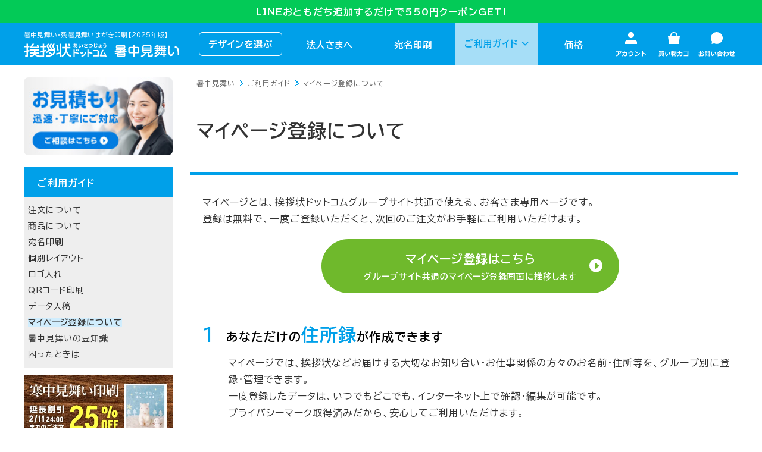

--- FILE ---
content_type: text/html; charset=UTF-8
request_url: https://shochu.aisatsujo.jp/guide/mypage/
body_size: 9778
content:
<!DOCTYPE html PUBLIC "-//W3C//DTD XHTML 1.0 Transitional//EN" "http://www.w3.org/TR/xhtml1/DTD/xhtml1-transitional.dtd">
<html xmlns="http://www.w3.org/1999/xhtml" xmlns:fb="http://ogp.me/ns/fb#" lang="ja">
<head>
    <!-- Google Tag Manager -->
    <script>(function(w,d,s,l,i){w[l]=w[l]||[];w[l].push({'gtm.start':
    new Date().getTime(),event:'gtm.js'});var f=d.getElementsByTagName(s)[0],
    j=d.createElement(s),dl=l!='dataLayer'?'&l='+l:'';j.async=true;j.src=
    'https://www.googletagmanager.com/gtm.js?id='+i+dl;f.parentNode.insertBefore(j,f);
    })(window,document,'script','dataLayer','GTM-M69V9K');</script>
    <!-- End Google Tag Manager -->

    <meta http-equiv="Content-Type" content="text/html; charset=utf-8" />
    <title>マイページについて | 暑中見舞い・残暑見舞いはがき印刷の挨拶状.com【2025年】</title>
    <meta name="description" content="マイページについて | 暑中見舞いはがき印刷なら挨拶状.com【2025年版】。宛名印刷から写真入りはがきまで、オリジナル暑中見舞いデザインがいっぱい！さらに最短翌営業日に出荷！！文例や書き方など基本マナーも掲載中！" />
    <meta name="keywords" content="暑中見舞い,残暑見舞い,2025年,はがき,印刷,挨拶状.com,文例,書き方,マナー" />
    <meta http-equiv="X-UA-Compatible" content="IE=Edge" />
    <meta http-equiv="Content-Script-Type" content="text/javascript" />
    <meta http-equiv="Content-Style-Type" content="text/css" />
    <meta property="og:title" content="マイページについて | 暑中見舞い・残暑見舞いはがき印刷の挨拶状.com【2025年】">
    <meta property="og:type" content="website">
    <meta property="og:description" content="マイページについて | 暑中見舞い・残暑見舞いのはがき印刷なら挨拶状.com【2025年版】。宛名印刷から写真入りはがきまで、オリジナル暑中見舞いデザインがいっぱい！さらに最短翌営業日に出荷！！文例や書き方など基本マナーも掲載中！">
    <meta property="og:site_name" content="挨拶状ドットコム暑中見舞い・残暑見舞いはがき印刷">
    <meta property="og:locale" content="ja_JP">
    <meta property="og:url" content="https://shochu.aisatsujo.jp/">
                    <meta property="og:image" content="https://shochu.aisatsujo.jp/shochu/images/common/ogp-z.jpg" />
        <meta name="twitter:image" content="https://shochu.aisatsujo.jp/shochu/images/common/ogp-z.jpg" />
                <meta name="twitter:card" content="summary_large_image">
    <meta name="twitter:site" content="@aisatsujo_com">
    <meta name="twitter:title" content="マイページについて | 暑中見舞い・残暑見舞いはがき印刷の挨拶状.com【2025年】">
    <meta name="twitter:description" content="マイページについて | 暑中見舞い・残暑見舞いのはがき印刷なら挨拶状.com【2025年版】。宛名印刷から写真入りはがきまで、オリジナル暑中見舞いデザインがいっぱい！さらに最短翌営業日に出荷！！文例や書き方など基本マナーも掲載中！">
     <!-- css-->
    <link href="https://shochu.aisatsujo.jp/common/pc/css/reset.css" rel="stylesheet" type="text/css" />
    <link href="https://shochu.aisatsujo.jp/common/pc/css/lo.css" rel="stylesheet" type="text/css" />
    <link href="https://shochu.aisatsujo.jp/common/pc/css/font.css" rel="stylesheet" type="text/css" />
    <link href="https://shochu.aisatsujo.jp/common/pc/css/calendar.css" rel="stylesheet" type="text/css">
    <link href="https://nenga.aisatsujo.jp/group_common/css/pc/chatbot/base.css" rel="stylesheet" type="text/css">
    <link href="https://nenga.aisatsujo.jp/group_common/component/pc/parts.css" rel="stylesheet" type="text/css">
    <link href="https://shochu.aisatsujo.jp/shochu/css/common/base.css" rel="stylesheet" type="text/css" />

    <!-- font -->
    <link rel="preconnect" href="https://fonts.googleapis.com">
    <link rel="preconnect" href="https://fonts.gstatic.com" crossorigin>
    <link href="https://fonts.googleapis.com/css2?family=BIZ+UDPGothic:wght@400;700&display=swap" rel="stylesheet">
    <link href="https://use.fontawesome.com/releases/v5.15.2/css/all.css" rel="stylesheet" />
    <link rel="stylesheet" href="https://use.typekit.net/lsc5ewu.css">

    <!-- mixin-->
    <link rel="alternate" media="only screen and (max-width: 640px)" href="https://shochu.aisatsujo.jp/sp/guide/mypage">
    <link href="https://shochu.aisatsujo.jp/shochu/css/guide/base.css" rel="stylesheet" type="text/css" />
<link href="https://shochu.aisatsujo.jp/shochu/css/guide/mypage/base.css" rel="stylesheet" type="text/css">
<script src="/js/shochu/for-other-page.js?id=ebb68d178d92d7bf3e1e18cbbac75387"></script>
<script src="/js/shochu/for-guide-mypage-page.js?id=5320a19361b3e97069e6d455df80bc55"></script>

    <!-- js-->
    <script src="https://nenga.aisatsujo.jp/group_common/js/chatbot/pc/base.js"></script>


                              <script>!function(e){var n="https://s.go-mpulse.net/boomerang/";if("False"=="True")e.BOOMR_config=e.BOOMR_config||{},e.BOOMR_config.PageParams=e.BOOMR_config.PageParams||{},e.BOOMR_config.PageParams.pci=!0,n="https://s2.go-mpulse.net/boomerang/";if(window.BOOMR_API_key="HLUUG-46FM8-9M7QX-QFL2D-N9LY6",function(){function e(){if(!o){var e=document.createElement("script");e.id="boomr-scr-as",e.src=window.BOOMR.url,e.async=!0,i.parentNode.appendChild(e),o=!0}}function t(e){o=!0;var n,t,a,r,d=document,O=window;if(window.BOOMR.snippetMethod=e?"if":"i",t=function(e,n){var t=d.createElement("script");t.id=n||"boomr-if-as",t.src=window.BOOMR.url,BOOMR_lstart=(new Date).getTime(),e=e||d.body,e.appendChild(t)},!window.addEventListener&&window.attachEvent&&navigator.userAgent.match(/MSIE [67]\./))return window.BOOMR.snippetMethod="s",void t(i.parentNode,"boomr-async");a=document.createElement("IFRAME"),a.src="about:blank",a.title="",a.role="presentation",a.loading="eager",r=(a.frameElement||a).style,r.width=0,r.height=0,r.border=0,r.display="none",i.parentNode.appendChild(a);try{O=a.contentWindow,d=O.document.open()}catch(_){n=document.domain,a.src="javascript:var d=document.open();d.domain='"+n+"';void(0);",O=a.contentWindow,d=O.document.open()}if(n)d._boomrl=function(){this.domain=n,t()},d.write("<bo"+"dy onload='document._boomrl();'>");else if(O._boomrl=function(){t()},O.addEventListener)O.addEventListener("load",O._boomrl,!1);else if(O.attachEvent)O.attachEvent("onload",O._boomrl);d.close()}function a(e){window.BOOMR_onload=e&&e.timeStamp||(new Date).getTime()}if(!window.BOOMR||!window.BOOMR.version&&!window.BOOMR.snippetExecuted){window.BOOMR=window.BOOMR||{},window.BOOMR.snippetStart=(new Date).getTime(),window.BOOMR.snippetExecuted=!0,window.BOOMR.snippetVersion=12,window.BOOMR.url=n+"HLUUG-46FM8-9M7QX-QFL2D-N9LY6";var i=document.currentScript||document.getElementsByTagName("script")[0],o=!1,r=document.createElement("link");if(r.relList&&"function"==typeof r.relList.supports&&r.relList.supports("preload")&&"as"in r)window.BOOMR.snippetMethod="p",r.href=window.BOOMR.url,r.rel="preload",r.as="script",r.addEventListener("load",e),r.addEventListener("error",function(){t(!0)}),setTimeout(function(){if(!o)t(!0)},3e3),BOOMR_lstart=(new Date).getTime(),i.parentNode.appendChild(r);else t(!1);if(window.addEventListener)window.addEventListener("load",a,!1);else if(window.attachEvent)window.attachEvent("onload",a)}}(),"".length>0)if(e&&"performance"in e&&e.performance&&"function"==typeof e.performance.setResourceTimingBufferSize)e.performance.setResourceTimingBufferSize();!function(){if(BOOMR=e.BOOMR||{},BOOMR.plugins=BOOMR.plugins||{},!BOOMR.plugins.AK){var n=""=="true"?1:0,t="",a="amih3yqxibybm2lsfirq-f-a6b451ad1-clientnsv4-s.akamaihd.net",i="false"=="true"?2:1,o={"ak.v":"39","ak.cp":"1337932","ak.ai":parseInt("805418",10),"ak.ol":"0","ak.cr":9,"ak.ipv":4,"ak.proto":"h2","ak.rid":"5097a2f1","ak.r":42170,"ak.a2":n,"ak.m":"b","ak.n":"essl","ak.bpcip":"3.16.125.0","ak.cport":42626,"ak.gh":"23.52.43.9","ak.quicv":"","ak.tlsv":"tls1.3","ak.0rtt":"","ak.0rtt.ed":"","ak.csrc":"-","ak.acc":"","ak.t":"1769089571","ak.ak":"hOBiQwZUYzCg5VSAfCLimQ==EPI3zfCmZ85rtZVz+y02lSxdlJBGzPQnQVRzvYQeWOIfHhzGasUviY9Cy+MlCyzu/2tKU/qnhjfgtjTkOJDKdD9iZfkOQTMC/JaGfND0X3785dSqOGQEsH7pUHhzdrEKUilP7nZfcs79PwWLIceCtpHVViNQVLOWKqIXacSvpsW5sVATRUZ+1fgdMFgVjDiF5mnFEDioe5EXZpq+1hIFf46hoM7Xd5rHe7oSPrWSJW02z0R52Eq2b8e9UC6DCVnrPbtw+/vuZ7Z/kjlQgUE5JCNPIkuA7rrO8wdGELh+0Q3cJkxDBoYSAjfXJHIe13h+ipNIb36eP6cJpgUrf6rVQpORvh0i0a6ytOY0VvJUY+7G7JBjnj/zlNy3OpJ82UFYfsqgDKuiSkZmlaYxGEasgtAtwuQ8VqE2Veke+YhnVAk=","ak.pv":"3","ak.dpoabenc":"","ak.tf":i};if(""!==t)o["ak.ruds"]=t;var r={i:!1,av:function(n){var t="http.initiator";if(n&&(!n[t]||"spa_hard"===n[t]))o["ak.feo"]=void 0!==e.aFeoApplied?1:0,BOOMR.addVar(o)},rv:function(){var e=["ak.bpcip","ak.cport","ak.cr","ak.csrc","ak.gh","ak.ipv","ak.m","ak.n","ak.ol","ak.proto","ak.quicv","ak.tlsv","ak.0rtt","ak.0rtt.ed","ak.r","ak.acc","ak.t","ak.tf"];BOOMR.removeVar(e)}};BOOMR.plugins.AK={akVars:o,akDNSPreFetchDomain:a,init:function(){if(!r.i){var e=BOOMR.subscribe;e("before_beacon",r.av,null,null),e("onbeacon",r.rv,null,null),r.i=!0}return this},is_complete:function(){return!0}}}}()}(window);</script></head>
<body>

<!-- Google Tag Manager (noscript) -->
<noscript><iframe src="https://www.googletagmanager.com/ns.html?id=GTM-M69V9K"
height="0" width="0" style="display:none;visibility:hidden"></iframe></noscript>
<!-- End Google Tag Manager (noscript) -->
<section class="notic_line notic_slider">
	<div class="notic_line_box -line01 is-active">
		<a href="/guide/mypage/">
			<p class="lead_text">翌営業日出荷＆マイページ登録で送料無料!!</p>
		</a>
	</div>
    <div class="notic_line_box -line02">
		<a href="https://lin.ee/unYtszj" target="_blank">
			<p class="lead_text">LINEおともだち追加するだけで550円クーポンGET!</p>
		</a>
	</div>
</section>
<div id="g_mypage">
    <div id="container">
        <div id="header">
            <div class="header_wrap">
                <div id="h_logo">
                    <p>暑中見舞い・残暑見舞いはがき印刷【2025年版】</p>
                                            <div>
                                        <a href="/"><img src="https://shochu.aisatsujo.jp/shochu/images/common/header/shochu_w_logo.svg" alt="挨拶状ドットコム暑中見舞い" width="260" height="23"></a>
                                            </div>
                                    </div>
                
                <div id="gnavi">
                    <ul id="gnavi_list">
                        <li class="gnav_link -list"><a href="/personal/" class="gnav_link-ttl">デザインを選ぶ</a></li>
                        <li class="gnav_link -corporate"><a href="/corporate/" class="gnav_link-ttl">法人さまへ</a></li>
                        <li class="gnav_link -address"><a href="/guide/address/" class="gnav_link-ttl">宛名印刷</a></li>
                        <li class="gnav_link -guide dropdown">
                          <a href="/guide/" class="gnav_link-ttl">ご利用ガイド</a>
                          <div class="dropmenu">
                            <div class="category_list">
                              <dl class="category-item -beginner">
                                <dt class="cat_ttl">初めての方へ</dt>
                                <dd class="cat_item-bnr">
                                  <a href="/guide/order/beginner">
                                    <p class="g-bg_ttl">初めての方へ</p>
                                    <p class="g-bg_txt">挨拶状ドットコムのサービスや<br>安心のサポートをご紹介</p>
                                  </a>
                                </dd>
                              </dl>
                              <dl class="category-item -order">
                                <dt class="cat_ttl"><a href="/guide/order/">注文について</a></dt>
                                <dd class="cat_item-box">
                                  <div class="cat_item-flex">
                                    <ul class="cat_item-list">
                                      <li class="cat_item"><a href="/guide/order/flow/">注文のながれ</a></li>
                                      <li class="cat_item"><a href="/guide/order/price/">価格について</a></li>
                                      <li class="cat_item"><a href="/guide/order/delivery/">配送について</a></li>
                                      <li class="cat_item"><a href="/guide/order/posting/">投函について</a></li>
                                      <li class="cat_item"><a href="/guide/order/delivery_date/">納期について</a></li>
                                      <li class="cat_item"><a href="/guide/order/payment/">お支払い方法</a></li>
                                    </ul>
                                    <ul class="cat_item-list">
                                      <li class="cat_item"><a href="/guide/order/receipt/">領収書について</a></li>
                                      <li class="cat_item"><a href="/guide/order/estimate">見積りについて</a></li>
                                      <li class="cat_item"><a href="/guide/order/old_characters">旧字・外字のお名前の方へ</a></li>
                                      <li class="cat_item"><a href="/guide/order/add">追加注文</a></li>
                                      <li class="cat_item"><a href="/guide/order/cancel">キャンセル・返品・交換</a></li>
                                    </ul>
                                  </div>
                                </dd>
                              </dl>
                              <dl class="category-item -item">
                                <dt class="cat_ttl"><a href="/guide/item/">商品について</a></dt>
                                <dd class="cat_item-box">
                                  <ul class="cat_item-inner">
                                    <li class="cat_item"><a href="/guide/item/quality/">印刷品質について</a></li>
                                    <li class="cat_item"><a href="/guide/item/photo/">写真フレームについて</a></li>
                                    <li class="cat_item"><a href="/guide/item/paper/">はがきについて</a></li>
                                    <li class="cat_item"><a href="/guide/item/font/">書体一覧</a></li>
                                    <li class="cat_item"><a href="/guide/item/p_sample/">サンプル文例</a></li>
                                    <li class="cat_item"><a href="/designer/">デザイナー紹介</a></li>
                                  </ul>
                                </dd>
                              </dl>
                            </div>
                          </div>
                        </li>
                        <li class="gnav_link -price"><a href="/guide/order/price/" class="gnav_link-ttl">価格</a></li>
                    </ul>
                </div>
                <div id="h_right">
                    <ul class="navi_icon_box">
                        <li class="navi_icon_item -h_account">
                        <div class="h-icon">
                            <img src="https://nenga.aisatsujo.jp/group_common/images/icon_nav/ico_bg_account.svg" alt="アカウント" width="72" height="72">
                            <ul class="tip">
                            <li class="tip_item"><a href="https://mypage.aisatsujo.jp/entry/index" target="_blank">新規会員登録</a></li>
                            <li class="tip_item"><a href="https://mypage.aisatsujo.jp/login" target="_blank">ログイン</a></li>
                            </ul>
                        </div>
                        </li>
                        <li class="navi_icon_item -h_cart">
                        <a href="https://nenga.aisatsujo.jp/order/cart/"><img src="https://nenga.aisatsujo.jp/group_common/images/icon_nav/ico_bg_cart.svg" width="72" height="72" alt="買い物カゴ"></a>
                        </li>
                        <li class="navi_icon_item -h_contact">
                        <a href="/contact/"><img src="https://nenga.aisatsujo.jp/group_common/images/icon_nav/ico_bg_contact.svg" alt="お問い合わせ" width="72" height="72"></a>
                        </li>
                    </ul>
                </div>
            </div>
        </div>



<div id="contents" class="clr">
    <div id="cnt_r">
	<div id="top">
		<h1>マイページ登録について</h1>
	</div>

	<!-- パンくずリスト -->
	<div id="plist">
		<ul class="clr">
			<li><a href="/">暑中見舞い</a></li>
			<li><a href="/guide/">ご利用ガイド</a></li>
			<li><strong>マイページ登録について</strong></li>
		</ul>
	</div>
	<!-- /パンくずリスト -->

	<!-- メイン -->
	<div id="main">
		<div id="mpabout">
			<div class="box_pl20mb40">
				<p class="box_mb20">マイページとは、挨拶状ドットコムグループサイト共通で使える、お客さま専用ページです。<br />登録は無料で、一度ご登録いただくと、次回のご注文がお手軽にご利用いただけます。</p>
								<div class="mypage_entry">
					<a href="https://mypage.aisatsujo.jp/entry/index" target="_blank">マイページ登録はこちら<br /><span>グループサイト共通のマイページ登録画面に推移します</span></a>
				</div>
				
				
				<div class="box_point">
					<h2>1あなただけの<span>住所録</span>が作成できます</h2>
					<p>マイページでは、挨拶状などお届けする大切なお知り合い・お仕事関係の方々のお名前・住所等を、グループ別に登録・管理できます。<br />
						一度登録したデータは、いつでもどこでも、インターネット上で確認・編集が可能です。<br />
						プライバシーマーク取得済みだから、安心してご利用いただけます。</p>
					<h2>2<span>宛名印刷</span>のご注文が簡単に！</h2>
					<p class="box_mb10">マイページの住所録を活用すれば、宛名印刷注文時は、注文フォームからあらかじめ登録している宛先を選択するだけで済みます。<br />
						一度登録した住所録はグループサイト共通で利用できるので、次回以降の宛名印刷の手間が格段に省けます。</p>
						<div class="box_mb20">
							<p class="link_arrow"><a href="/guide/address/">宛名印刷の注文方法はこちら</a></p>
						</div>
					<dl>
						<dd id="box_group">
							<ul>
								<li><a href="https://nenga.aisatsujo.jp/" target="_blank"><img src="https://nenga.aisatsujo.jp/group_common/images/group_logo/btn_nenga.svg" alt="挨拶状ドットコム 年賀状" width="220" height="64" loading="lazy"/></a></li>
								<li><a href="https://mochu.aisatsujo.jp/" target="_blank"><img src="https://nenga.aisatsujo.jp/group_common/images/group_logo/btn_mochu.svg" alt="挨拶状ドットコム 喪中はがき" width="220" height="64" loading="lazy"/></a></li>
								<li><a href="https://kanchu.aisatsujo.jp/" target="_blank"><img src="https://nenga.aisatsujo.jp/group_common/images/group_logo/btn_kanchu.svg" alt="挨拶状ドットコム 寒中見舞い" width="220" height="64" loading="lazy"/></a></li>
								<li><a href="https://shochu.aisatsujo.jp/" target="_blank"><img src="https://nenga.aisatsujo.jp/group_common/images/group_logo/btn_shochu.svg" alt="挨拶状ドットコム 暑中・残暑見舞い" width="220" height="64" loading="lazy"/></a></li>
								<li><a href="https://hikkoshi.aisatsujo.jp/" target="_blank"><img src="https://nenga.aisatsujo.jp/group_common/images/group_logo/btn_hikkoshi.svg" alt="挨拶状ドットコム 引越しはがき" width="220" height="64" loading="lazy"/></a></li>
								<li><a href="https://kekkon-hagaki.jp/" target="_blank"><img src="https://nenga.aisatsujo.jp/group_common/images/group_logo/btn_kekkon.svg" alt="挨拶状ドットコム 結婚報告はがき" width="220" height="64" loading="lazy"/></a></li>
							</ul>
						</dd>
					</dl>
					<h2>3注文時の<span>面倒な入力</span>が省けます！</h2>
					<p>挨拶状の注文は、文面、差出人住所、名前…と、ご入力項目がとても多いです。<br />
						あらかじめ自身の情報（差出人情報）をマイページに登録しておけば、挨拶状ドットコムグループサイトでご注文の際に、注文フォームから呼び出すことができます。<br />
						住所や電話番号といったご自身の情報（差出人情報）を入力する手間が省け、時間を節約できます。</p>
					<h2>4<span>注文履歴</span>の確認ができます</h2>
					<p>いつ、どんなはがきを出したのか、注文の詳細を確認することができます。<br />
						注文時の宛名印刷リストもご確認いただけます。</p>
				</div>
			</div>
			<div class="box_pmark">
				<dl>
					<dt>プライバシーマークを取得しています</dt>
					<dd>お客さまの大切な個人情報を保護するために、プライバシーマークを取得しています。また、挨拶状ドットコム暑中見舞いは、暗号化通信技術SSLを採用していますので安心してご利用いただけます。</dd>
					<dd><a href="https://privacymark.jp/" target="_blank"><img src="https://nenga.aisatsujo.jp/group_common/images/pmark/img_pmark.webp" alt="プライバシーマーク" width="100" height="100"></a></dd>
				</dl>
			</div>

			<div class="box_flow">
				<h2>マイページ登録はカンタン！</h2>
				<ul>
					<li>
						<p><img src="https://shochu.aisatsujo.jp/shochu/images/guide/mypage/img_step-1.png" alt="step1"></p>
						<p>必要情報入力</p>
					</li>
					<li>
						<p><img src="https://shochu.aisatsujo.jp/shochu/images/guide/mypage/img_step-2.png" alt="step2"></p>
						<p>登録メールを<br />受信して本登録</p>
					</li>
					<li>
						<p><img src="https://shochu.aisatsujo.jp/shochu/images/guide/mypage/img_step-3.png" alt="step3"></p>
						<p>会員情報を登録</p>
					</li>
					<li>
						<p><img src="https://shochu.aisatsujo.jp/shochu/images/guide/mypage/img_step-4.png" alt="step4"></p>
						<p>登録完了</p>
					</li>
				</ul>
				<p class="link_arrow"><a href="https://mypage.aisatsujo.jp/s/GuideHowtoRegist" target="_blank" class="link_outlink">マイページ登録方法について詳しくはこちら</a></p>
			</div>

			
			<div class="mypage_entry">
								<a href="https://mypage.aisatsujo.jp/entry/index" target="_blank">マイページ登録はこちら<br /><span>グループサイト共通のマイページ登録画面に推移します</span></a>
			</div>

		</div>
		<!-- InstanceEndEditable -->
	</div>
	<!-- /メイン -->
</div>
    <div id="side">
        <ul id="box_pr" class="box_ro">
    <li class="mitsumori_smr"><a href="/lp/mitsumori/" target="_blank"><img src="https://shochu.aisatsujo.jp/shochu/images/common/side_menu/bnr_mitsumori220x115.png" alt="お見積もり　迅速・丁寧にご対応　ご相談はこちら" width="250" height="100%" /></a></li>
    </ul>
        <div id="smenu">
    <div class="guide">
        <h3><a href="/guide/">ご利用ガイド</a></h3>
        <ul class="inlist">
            <li class="g_order"><a href="/guide/order/">注文について</a>
                <ul class="inlist_box">
                  <li class="go_beginner"><a href="/guide/order/beginner">初めての方へ</a></li>
                  <li class="go_flow"><a href="/guide/order/flow">注文のながれ</a></li>
                  <li class="go_price"><a href="/guide/order/price">価格について</a></li>
                  <li class="go_delivery"><a href="/guide/order/delivery">配送について</a></li>
                  <li class="go_posting"><a href="/guide/order/posting">投函について</a></li>
                  <li class="go_ddate"><a href="/guide/order/delivery_date">納期について</a></li>
                  <li class="go_payment"><a href="/guide/order/payment">お支払い方法</a></li>
                  <li class="go_receipt"><a href="/guide/order/receipt">領収書について</a></li>
                  <li class="go_estimate"><a href="/guide/order/estimate">見積もりについて</a></li>
                  <li class="go_old_characters"><a href="/guide/order/old_characters">旧字・外字のお名前の方へ</a></li>
                  <li class="go_add"><a href="/guide/order/add">追加注文</a></li>
                  <li class="go_cancel"><a href="/guide/order/cancel">キャンセル・返品・交換</a></li>
                </ul>
            </li>
            <li class="g_item"><a href="/guide/item/">商品について</a>
                <ul class="inlist_box">
                  <li class="gi_quality"><a href="/guide/item/quality">印刷品質について</a></li>
                  <li class="gi_photo"><a href="/guide/item/photo"><b style="font-size:12px;font-weight:normal;">写真フレームタイプについて</b></a></li>
                  <li class="gi_paper"><a href="/guide/item/paper">はがきについて</a></li>
                  <li class="gi_font"><a href="/guide/item/font">書体について</a></li>
                  <li class="gi_sample"><span>文例一覧</span>
                    <ul class="inlist_multi">
                      <li class="gi_psample"><a href="/guide/item/p_sample">個人さま向け</a></li>
                      <li class="gi_csample"><a href="/guide/item/c_sample">法人さま向け</a></li>
                    </ul>
                  </li>
                  <li class="designer"><a href="/designer/">デザイナー紹介</a></li>
                </ul>
            </li>
            <li class="g_address"><a href="/guide/address/">宛名印刷</a>
                <ul class="inlist_box">
                  <li class="ga_flow"><a href="/guide/address/flow">注文のながれ</a></li>
                  <li class="ga_price"><a href="/guide/address/price">宛名印刷の価格</a></li>
                  <li class="ga_ddate"><a href="/guide/address/delivery_date">宛名印刷の納期</a></li>
                  <li class="ga_feature"><a href="/guide/address/feature">宛名印刷の特長</a></li>
                  <li class="ga_file"><a href="/guide/address/file">宛名ファイル対応</a>
                    <ul class="inlist_multi">
                      <li class="ga_fileconvert"><a href="/guide/address/fileconvert">宛名ファイル変換方法</a></li>
                    </ul>
                  </li>
                </ul>
            </li>
            <li class="g_original"><a href="/original/">個別レイアウト</a></li>
            <li class="g_original"><a href="/logo/">ロゴ入れ</a></li>
            <li class="g_qrcode"><a href="/qrcode/">QRコード印刷</a></li>
            <li class="g_data"><a href="/data/">データ入稿</a></li>
            <li class="g_mypage"><a href="/guide/mypage/">マイページ登録について</a></li>
            <li class="g_mame"><a href="/guide/mame/">暑中見舞いの豆知識</a>
                <ul class="inlist_box">
                  <li class="gm_about"><a href="/guide/mame/about">暑中見舞いとは</a></li>
                  <li class="gm_time"><a href="/guide/mame/time">暑中見舞いを出す時期</a></li>
                  <li class="gm_contents"><a href="/guide/mame/contents">はがきの書き方</a></li>
                  <li class="gm_partner"><a href="/guide/mame/partner">送る相手</a></li>
                  <li class="gm_english"><a href="/guide/mame/english">英語で暑中見舞い</a></li>
                  <li class="gm_kamomail"><a href="/guide/mame/kamomail">かもめ～る販売終了</a></li>
                  <li class="gm_basic"><a href="/contents/basic">シーン別・相手別の例文</a></li>
                  <li class="gm_summergift"><a href="/contents/summergift">お中元と暑中見舞いの違い</a></li>
                </ul>
            </li>
            <li class="support"><a href="/support/">困ったときは</a>
                <ul class="inlist_box">
                  <li class="faq"><a href="/support/faq/">よくある質問</a></li>
                  <li class="shochu_area"><a href="/contact/">お問い合わせ</a></li>
                </ul>
            </li>
        </ul>
    </div>
</div>
<ul id="submenu">
    <!--　▼一時非表示　■■■■■■■■■■■■■■■■■■■■■■■■■■■■■■■■■■■■■■■　-->
    <!-- 残暑併売dwt -->
        <!--<li class="btn_qdesign"><a href="/guide/item/quality"><img src="https://shochu.aisatsujo.jp/shochu/images/common/btn_qdesign.jpg" alt="印刷品質について"></a></li>-->
</ul>
        <div class="group_bnr">
<p class="box_mb10">
    <a href="https://kanchu.aisatsujo.jp/" target="_blank">
                <img src="https://nenga.aisatsujo.jp/group_common/images/bnr/bnr_kanchu_25e.webp" alt="寒中はがき印刷" width="100%"/>
            </a>
</p>
</div>

<div id="privacy-menu">
    <dl>
        <dt><a href="https://privacymark.jp/" target="_blank"><img src="https://nenga.aisatsujo.jp/group_common/images/pmark/img_pmark.webp" alt="プライバシーマーク"></a></dt>
        <dd>挨拶状ドットコムは<br />
            お客さまの個人情報<br />
            を大切にしています。</dd>
    </dl>
</div>
<div id="calendar-area">
    <dl>
        <dt>営業日カレンダー</dt>
        <script type="text/javascript" src="https://shochu.aisatsujo.jp/common/pc/js/cal/calendar_maker.js" charset="utf-8"></script>
        <div id="mini-cal"></div>
        <dd class="ht">
            <div class="box_mb10">
                <p> <span class="holiday_dest">休業日</span><span class="today">今日</span> </p>
            </div>
        </dd>
    </dl>
</div>
    </div>
</div>

<div id="btn_top" class="btn_top"><a href="#"></a></div>
<!-- フローティングボタン -->
<!-- // フローティングボタン -->

<!-- チャットボット -->

<!-- // チャットボット -->

<!-- フッター -->
<div id="footer">
    <div id="ftop">
        <div class="footer_head">
            <a href="/" class="footer_logo"><img src="https://nenga.aisatsujo.jp/group_common/images/group_logo/logo_shochu.svg" alt="挨拶状ドットコム 暑中見舞い" width="345" height="30" loading="lazy"></a>
            <div id="sns">
                <ul class="sns_list">
                    <li class="sns_item"><a href="https://lin.ee/dTNhI7j" target="_blank"><img src="https://nenga.aisatsujo.jp/group_common/images/sns/ico_line.webp" alt="LINE" width="36" height="36" loading="lazy"></a> </li>
                    <li class="sns_item"><a href="https://twitter.com/aisatsujo_com" target="_blank"><img src="https://nenga.aisatsujo.jp/group_common/images/sns/ico_twitter.webp" alt="X（旧Twitter）" width="36" height="36" loading="lazy"></a> </li>
                    <li class="sns_item"><a href="https://www.instagram.com/aisatsujo" target="_blank"><img src="https://nenga.aisatsujo.jp/group_common/images/sns/ico_instagram.webp" alt="Instagram" width="36" height="36" loading="lazy"></a> </li>
                    <li class="sns_item"><a href="https://www.facebook.com/aisatsujocom" target="_blank"><img src="https://nenga.aisatsujo.jp/group_common/images/sns/ico_facebook.webp" alt="Facebook" width="36" height="36" loading="lazy"></a> </li>
                </ul>
            </div>
        </div>

    
        <!-- サイトマップ -->
        <div id="smap">
            <div class="smap1">
                <p class="samp_ttl"><a href="/personal/">残暑見舞い</a></p>
                <dl>
                    <dt class="samp_sub_ttl"><span class="no-link-b">商品一覧</span></dt>
                    <dd>
                                                <ul class="samp_list">
                            <li><a href="https://nenga.aisatsujo.jp/item/list?cm=shochu&gr=z_personal&tag=z_design">残暑見舞い［デザインタイプ］</a></li>
                            <li><a href="https://nenga.aisatsujo.jp/item/list?cm=shochu&gr=z_personal&tag=z_photo">残暑見舞い［写真フレームタイプ］</a></li>
                        </ul>
                                            </dd>
                    <dt class="samp_sub_ttl"><span class="no-link-b">目的別商品一覧</span></dt>
                    <dd>
                                                <ul class="samp_list">
                            <li><a href="https://nenga.aisatsujo.jp/item/list?cm=shochu&gr=z_proposal&tag=z_move">引越し報告向け</a></li>
                            <li><a href="https://nenga.aisatsujo.jp/item/list?cm=shochu&gr=z_proposal&tag=z_wedding">結婚報告向け</a></li>
                            <li><a href="https://nenga.aisatsujo.jp/item/list?cm=shochu&gr=z_proposal&tag=z_birth">出産報告向け</a></li>
                            <li><a href="https://nenga.aisatsujo.jp/item/list?cm=shochu&gr=z_proposal&tag=z_teacher">先生向け</a></li>
                        </ul>
                          
                    </dd>
                                        <!-- ランキングdwt -->
                    <dt class="samp_sub_ttl"><span class="no-link-b">人気デザインランキング</span></dt>
                    <dd>
                        <ul class="samp_list">
                            <li><a href="/personal/ranking_design" target="_blank">デザインタイプ</a></li>
                            <li><a href="/personal/ranking_photo" target="_blank">写真フレームタイプ</a></li>
                        </ul>
                    </dd>
                                        <dt class="samp_sub_ttl"><a href="/personal/proposal/sproposal/" target="_blank">用途に合わせた作成例</a></dt>
                    <dd>
                        <ul class="samp_list">
                            <li><a href="/personal/proposal/sproposal#greeting" target="_blank">夏のご挨拶</a></li>
                            <li><a href="/personal/proposal/sproposal#moving" target="_blank">引越し報告</a></li>
                            <li><a href="/personal/proposal/sproposal#wedding" target="_blank">結婚報告</a></li>
                            <li><a href="/personal/proposal/sproposal#birth" target="_blank">出産報告</a></li>
                            <li><a href="/personal/proposal/sproposal#gift" target="_blank">お中元</a></li>
                            <li><a href="/personal/proposal/sproposal#teacher" target="_blank">先生向け</a></li>
                        </ul>
                    </dd>
                </dl>
                <p class="samp_ttl"><a href="/corporate/">残暑見舞い［法人さま向け］</a></p>
                <dl>
                    <dt class="samp_sub_ttl"><span class="no-link-b">商品一覧</span></dt>
                    <dd>
                                                <ul class="samp_list">
                            <li><a href="https://nenga.aisatsujo.jp/item/list?cm=shochu&gr=z_corporate&tag=z_company">残暑見舞い［企業向けデザイン］</a></li>
                            <li><a href="https://nenga.aisatsujo.jp/item/list?cm=shochu&gr=z_corporate&tag=z_shop">残暑見舞い［ショップ向けデザイン］</a></li>
                        </ul>
                                            </dd>
                                        <!-- ランキングdwt -->
                    <dt class="samp_sub_ttl"><span class="no-link-b">人気デザインランキング</span></dt>                    
                    <dd>
                        <ul class="samp_list">
                            <li><a href="/corporate/ranking_corporate" target="_blank">企業向けデザイン</a></li>
                            <li><a href="/corporate/ranking_shop" target="_blank">ショップ向けデザイン</a></li>
                        </ul>
                    </dd>
                                    </dl>
                <p class="samp_single_ttl box_mb20"><a href="/corporate/proposal/sproposal/" target="_blank">法人さま向け用途に合わせた作成例</a></p>
				<p class="samp_single_ttl"><a href="/corporate/proposal/sproposal/promotion/" target="_blank">ショップ向け暑中見舞いDM作成例</a></p>
            </div>

            <div class="smap2">
                <p  class="samp_ttl"><a href="/guide/">ご利用ガイド</a></p>
                <div class="smap2_col">
                    <div class="smap2_col-box">
                        <dl>
                            <dt class="samp_sub_ttl"><a href="/guide/address/">宛名印刷</a></dt>
                            <dd>
                                <ul class="samp_list">
                                    <li><a href="/guide/address/flow">注文のながれ</a></li>
                                    <li><a href="/guide/address/price">宛名印刷の価格</a></li>
                                    <li><a href="/guide/address/delivery_date">宛名印刷の納期</a></li>
                                    <li><a href="/guide/address/feature">宛名印刷の特長</a></li>
                                    <li><a href="/guide/address/file">宛名ファイル対応</a>
                                        <ul class="samp_list-inner">
                                            <li><a href="/guide/address/fileconvert">宛名ファイル変換方法</a></li>
                                        </ul>
                                    </li>
                                </ul> 
                            </dd>
                            <dt class="samp_sub_ttl"><a href="/data/">データ入稿</a></dt>
                            <dd>
                                <ul class="samp_list">
                                    <li><a href="/data/#d_specification">仕様について</a></li>
                                    <li><a href="/data/#d_price">価格について</a></li>
                                    <li><a href="/data/#d_delivery">納期について</a></li>
                                </ul>
                            </dd>
                            <dt class="samp_sub_ttl"><a href="/original/">個別レイアウト</a></dt>
                            <dd>
                                <ul class="samp_list">
                                    <li><a href="/original/#support">対応できる内容</a></li>
                                    <li><a href="/original/#price">価格について</a></li>
                                    <li><a href="/original/#cancel">キャンセルについて</a></li>
                                    <li><a href="/original/#flow">注文のながれ</a></li>
                                    <li><a href="/original/#delivery_ori">納期について</a></li>
                                                                                                        </ul>
                            </dd>
                            <dt class="samp_sub_ttl"><a href="/logo/">ロゴ入れ</a></dt>
                            <dd>
                                <ul class="samp_list">
                                    <li><a href="/logo/#support">対応できる内容</a></li>
                                    <li><a href="/logo/#price">価格について</a></li>
                                    <li><a href="/logo/#cancel">キャンセルについて</a></li>
                                    <li><a href="/logo/#flow">注文のながれ</a></li>
                                    <li><a href="/logo/#delivery_logo">納期について</a></li>
                                    <li><a href="/logo/#data">ロゴデータについて</a></li>
                                                                                                        </ul>
                            </dd>
                            <dt class="samp_sub_ttl"><a href="/qrcode/">QRコード印刷</a></dt>
                            <dd>
                                <ul class="samp_list">
                                    <li><a href="/qrcode/#qr_sample">対応できる内容</a></li>
                                    <li><a href="/qrcode/#qr_about">QRコードについて</a></li>
                                    <li><a href="/qrcode/#qr_price">価格について</a></li>
                                    <li><a href="/qrcode/#qr_flow">注文のながれ</a></li>
                                    <li><a href="/qrcode/#qr_order">注文方法</a></li>
                                    <li><a href="/qrcode/#qr_delivery">納期について</a></li>
                                    <li><a href="/qrcode/#qr_cancel">キャンセルについて</a></li>
                                                                                                        </ul>
                            </dd>
                        </dl>
                    </div>
                    <div class="smap2_col-box">
                        <dl class="samp_mb32">
                            <dt class="samp_sub_ttl"><a href="/guide/order/">注文について</a></dt>
                            <dd>
                                <ul class="samp_list">
                                    <li><a href="/guide/order/beginner">初めての方へ</a></li>
                                    <li><a href="/guide/order/flow">注文のながれ</a></li>
                                    <li><a href="/guide/order/price">価格について</a></li>
                                    <li><a href="/guide/order/delivery">配送について</a></li>
                                    <li><a href="/guide/order/posting">投函について</a></li>
                                    <li><a href="/guide/order/delivery_date">納期について</a></li>
                                    <li><a href="/guide/order/payment">お支払い方法</a></li>
                                    <li><a href="/guide/order/receipt">領収書について</a></li>
                                    <li><a href="/guide/order/estimate">見積もりについて</a></li>
                                    <li><a href="/guide/order/old_characters">旧字・外字のお名前の方へ</a></li>
                                    <li><a href="/guide/order/add">追加注文</a></li>
                                    <li><a href="/guide/order/cancel">キャンセル・返品・交換</a></li>
                                </ul>
                            </dd>
                            <dt class="samp_sub_ttl"><a href="/guide/item/">商品について</a></dt>
                            <dd>
                                <ul class="samp_list">
                                    <li><a href="/guide/item/quality">印刷品質について</a></li>
                                    <li><a href="/guide/item/photo">写真フレームタイプについて</a></li>
                                    <li><a href="/guide/item/paper">はがきについて</a></li>
                                    <li><a href="/guide/item/font">書体一覧</a></li>
                                    <li><span class="no-link">文例一覧</span>
                                        <ul class="samp_list-inner">
                                            <li><a href="/guide/item/p_sample">個人さま向け</a></li>
                                            <li><a href="/guide/item/c_sample">法人さま向け</a></li>
                                        </ul>
                                    </li>
                                </ul>
                            </dd>
                        </dl>
                        <p class="samp_single_ttl"><a href="/guide/mypage/">マイページ登録について</a></p>
                    </div>
                </div>
            </div>

            <div class="smap3">
                <dl>
                    <dt class="samp_ttl"><a href="/guide/mame/">暑中見舞いの豆知識</a></dt>
                    <dd>
                        <ul class="samp_list">
                            <li><a href="/guide/mame/about">暑中見舞いとは</a></li>
                            <li><a href="/guide/mame/time">暑中見舞いを出す時期</a></li>
                            <li><a href="/guide/mame/contents">はがきの書き方</a></li>
                            <li><a href="/guide/mame/partner">暑中見舞いを送る相手</a></li>
                            <li><a href="/guide/mame/english">英語で暑中見舞いを送る</a></li>
                            <li><a href="/guide/mame/kamomail">かもめ～る販売終了</a></li>
                            <li><a href="/contents/basic">シーン別・相手別の例文</a></li>
                            <li><a href="/contents/summergift">お中元と暑中見舞いの違い</a></li>
                        </ul>
                    </dd>
                </dl>
                <dl>
                    <dt class="samp_ttl"><a href="/designer/">デザイナー紹介</a></dt>
                    <dt class="samp_ttl"><a href="/voice/">お客さまの声</a></dt>
                    <dt class="samp_ttl"><a href="https://www.greetingworks.com/news/?action=media" target="_blank" class="link_outlink">メディア掲載</a></dt>
                    <dt id="support_area" class="samp_ttl"><a href="/support/">困ったときは</a></dt>
                    <dd>
                        <ul class="samp_list">
                            <li><a href="/support/faq/">よくある質問</a></li>
                            <li><a href="/contact/">お問い合わせ</a></li>
                        </ul>
                    </dd>
                </dl>
            </div>
        </div>
        <!-- /サイトマップ -->
    </div>
    <!-- フッターボトム -->
    <div id="fbtm">
        <div class="fbtm_wrap">
            <ul id="fmenu">
                <li><a href="/belief/company">会社概要</a></li>
                <li><a href="/environment/">ご利用環境について</a></li>
                <li><a href="/terms/">ご利用規約</a></li>
                <li><a href="/law/">法令に基づく表示</a></li>
                <li><a href="/policy/">個人情報保護方針</a></li>
                <li><a href="/sitemap/">サイトマップ</a></li>
            </ul>
        </div>
        <div id="ftxt">
        <p class="ftxt_top">暑中見舞い・残暑見舞いはがき印刷【2025年版】│ 挨拶状ドットコム暑中見舞い</p>
        <p class="ftxt_body">挨拶状ドットコム暑中見舞いは暑中見舞い・残暑見舞いはがき印刷の専門店です。はがき印刷と同時に宛名印刷の注文もできます。</p>
        <p class="copy">Copyright(C)2003～　<a href="https://www.greetingworks.com/" target="_blank">GREETING WORKS</a> CO.,Ltd.</p>
        </div>
    </div>
    <!-- /フッターボトム -->
</div>
<!-- /フッター -->
</div>
</div>

</body>
<!-- InstanceEnd --></html>


--- FILE ---
content_type: text/css
request_url: https://shochu.aisatsujo.jp/common/pc/css/lo.css
body_size: 2194
content:
@charset "utf-8";

/*clear START ----------------------------------------------*/

.clear {
	clear:both;
	content: " ";
	height: 0;
	display: block;
	visibility: hidden;
	font-size:0;
	line-height:0;
}

.clr:after {
	content:  " ";
	display: block;
	clear: both;
	height: 0;
}
.clr {
	display: inline-block;
	position:relative;
}
.clr {
	display: block;
}
/* MacIE \*//*/
.clr { overflow: hidden; }
/* */
/*clear END ----------------------------------------------*/


.box_idt {
	padding-left:1.5em;
	text-indent:-1.5em;
}
.box_idt_mb5 {
	padding-left:1.5em;
	text-indent:-1.5em;
	margin-bottom:5px;
}
.box_idt_mb10 {
	padding-left:1.5em;
	text-indent:-1.5em;
	margin-bottom:10px;
}
.box_idt_mb15 {
	padding-left:1.5em;
	text-indent:-1.5em;
	margin-bottom:15px;
}
.box_idt_mb20 {
	padding-left:1.5em;
	text-indent:-1.5em;
	margin-bottom:20px;
}
.box_idt_mb30 {
	padding-left:1.5em;
	text-indent:-1.5em;
	margin-bottom:30px;
}
.box_idt_mb40 {
	padding-left:1.5em;
	text-indent:-1.5em;
	margin-bottom:40px;
}
.box_idt_mb50 {
	padding-left:1.5em;
	text-indent:-1.5em;
	margin-bottom:50px;
}
.txt_ls0 {
	letter-spacing:0;
}



/* LAYOUT BOX  START ---------------------------------------------- */

.box_tac {
	text-align:center;
}
.box_tal {
	text-align:left;
}
.box_m0 {
	margin:0;
}
.box_mb1 {
	margin-bottom:1px;
}
.box_mb2 {
	margin-bottom:2px;
}
.box_mb3 {
	margin-bottom:3px;
}
.box_mb4 {
	margin-bottom:4px;
}
.box_mb5 {
	margin-bottom:5px;
}
.box_mb5tac {
	margin-bottom:5px;
	text-align:center;
}
.box_mb5tar {
	margin-bottom:5px;
	text-align:right;
}
.box_mb6 {
	margin-bottom:6px;
}
.box_mb7 {
	margin-bottom:7px;
}
.box_mb8 {
	margin-bottom:8px;
}
.box_mb10 {
	margin-bottom:10px;
}
.box_mb10tac {
	margin-bottom:10px;
	text-align:center;
}
.box_mb10tar {
	margin-bottom:10px;
	text-align:right;
}
.box_mb15 {
	margin-bottom:15px;
}
.box_mb20 {
	margin-bottom:20px;
}
.box_mb20tac {
	margin-bottom:20px;
	text-align:center;
}
.box_mb20tar {
	margin-bottom:20px;
	text-align:right;
}
.box_mb22 {
	margin-bottom:22px;
}
.box_mb25 {
	margin-bottom:25px;
}
.box_mb25tac {
	margin-bottom:25px;
	text-align:center;
}

.box_mb28 {
  margin-bottom: 28px;
}

.box_mb30 {
	margin-bottom:30px;
}

.box_mb35 {
  margin-bottom: 35px;
}


.box_mb30tac {
	margin-bottom:30px;
	text-align:center;
}
.box_mb30tar {
	margin-bottom:30px;
	text-align:right;
}
.box_mb40 {
	margin-bottom:40px;
}
.box_mb50 {
	margin-bottom:50px;
}
.box_mb50tar {
	margin-bottom:50px;
	text-align:right;
}
.box_mb60 {
	margin-bottom:60px;
}
.box_mb70 {
	margin-bottom:70px;
}

.box_mb70tac {
    margin-bottom: 70px;
    text-align: center;
}
.box_mb80 {
  margin-bottom: 80px;
}

.box_mb100 {
  margin-bottom: 100px;
}

.box_mr20 {
	margin-right:20px;
}
.box_p0 {
	padding:0;
}
.box_pb10_bgw {
	padding-bottom:10px;
	background-color:#FFFFFF;
}
.box_pl5 {
	padding-left:5px;
}
.box_pl10 {
	padding-left:10px;
}
.box_pl40 {
	padding-left: 40px;
}
.box_pl70 {
	padding-left: 70px;
}
.box_pl10mb10 {
	padding-left:10px;
	margin-bottom:10px;
}
.box_pl10mb20 {
	padding-left:10px;
	margin-bottom:20px;
}
.box_pl10mb30 {
	padding-left:10px;
	margin-bottom:30px;
}
.box_pl10mb40 {
	padding-left:10px;
	margin-bottom:40px;
}
.box_pl12 {
	padding-left:12px;
}
.box_pl15 {
	padding-left:15px;
}
.box_pl15mb20 {
	padding-left:15px;
    margin-bottom:20px;
}
.box_pl17 {
	padding-left:17px;
}
.box_pl17mb5 {
	padding-left:17px;
	margin-bottom:5px;
}
.box_pl17mb10 {
	padding-left:17px;
	margin-bottom:10px;
}
.box_pl17mb20 {
	padding-left:17px;
	margin-bottom:20px;
}
.box_pl18 {
	padding-left:18px;
}
.box_pl18mb5 {
	padding-left:18px;
	margin-bottom:5px;
}
.box_pl18mb7 {
	padding-left:18px;
	margin-bottom:7px;
}
.box_pl18mb10 {
	padding-left:18px;
	margin-bottom:10px;
}
.box_pl18mb20 {
	padding-left:18px;
	margin-bottom:20px;
}
.box_pl18mb30 {
	padding-left:18px;
	margin-bottom:30px;
}
.box_pl18mb40 {
	padding-left:18px;
	margin-bottom:40px;
}
.box_pl20mb100 {
	padding-left:20px;
	margin-bottom:100px;
}

.box_pl25 {
	padding-left:25px;
}
.box_pl27 {
	padding-left:27px;
}
.box_pl30 {
	padding-left:30px;
}
.box_pl30mb10 {
	padding-left:30px;
	margin-bottom:10px;
}
.box_pl30mb20 {
	padding-left:30px;
	margin-bottom:20px;
}
.box_pl30mb30 {
	padding-left:30px;
	margin-bottom:30px;
}
.box_pl30mb40 {
	padding-left:30px;
	margin-bottom:40px;
}

.box_pl35 {
	padding-left:35px;
}
.box_pl40 {
	padding-left:40px;
}
.box_pl60 {
	padding-left:60px;
}
.box_pl70 {
	padding-left:70px;
}
.box_pl40mb5 {
	padding-left:40px;
	margin-bottom:5px;
}
.box_pl40mb10 {
  padding-left: 40px;
  margin-bottom: 10px;
}

.box_pl50 {
  padding-left: 50px;
}
.box_pl20 {
	padding-left:20px;
}
.box_pl20mb5 {
	padding-left:20px;
	margin-bottom:5px;
}
.box_pl20mb10 {
	padding-left:20px;
	margin-bottom:10px;
}
.box_pl20mb20 {
	padding-left:20px;
	margin-bottom:20px;
}
.box_pl20mb30 {
	padding-left:20px;
	margin-bottom:30px;
}
.box_pl20mb40 {
	padding-left:20px;
	margin-bottom:40px;
}
.box_pl20mb50 {
	padding-left:20px;
	margin-bottom:50px;
}
.box_pl20mb60 {
	padding-left:20px;
	margin-bottom:60px;
}

.box_pl20mb70 {
  padding-left: 20px;
  margin-bottom: 70px;
}

.box_pl20mb80 {
  padding-left: 20px;
  margin-bottom: 80px;
}
.box_pl150mb40{
 	padding-left:150px;
  margin-bottom:40px; 
}

.box_pl20mb90 {
  padding-left: 20px;
  margin-bottom: 90px;
}

.box_pl20mb100 {
  padding-left: 20px;
  margin-bottom: 100px;
}
.box_plr20 {
  padding: 0 20px;
}

.box_plr20mb40 {
  padding: 0 20px;
  margin-bottom: 40px;
}
.box_pl100mb40 {
  padding-left: 100px;
  margin-bottom: 40px;
}
.box_pl110mb40 {
  padding-left: 110px;
  margin-bottom: 40px;
}
.box_pl120mb40 {
  padding-left: 120px;
  margin-bottom: 40px;
}
.box_pl130mb40 {
  padding-left: 130px;
  margin-bottom: 40px;
}
.box_pl140mb40 {
  padding-left: 140px;
  margin-bottom: 40px;
}
.box_pl150mb40 {
  padding-left: 150px;
  margin-bottom: 40px;
}

.box_pt10 {
	padding-top:10px;
}
.box_pt20 {
	padding-top:20px;
}
.box_pt30 {
	padding-top:30px;
}
.box_pt40 {
	padding-top:40px;
}
.box_pt50 {
	padding-top:50px;
}
.box_pt60 {
	padding-top:60px;
}
.box_pt70 {
	padding-top:70px;
}
.box_pt80 {
	padding-top:80px;
}
.box_pt90 {
	padding-top:90px;
}
.box_pt100 {
  padding-top: 100px;
}

.box_tal {
  text-align: left;
}
.box_tar {
  text-align: right;
}

.box_tac {
  text-align: center;
}
.box_w80ftar {
	width:80px;
	float:left;
	text-align: right;
}
.box_w160mr20 {
	width:160px;
	margin-right:20px;
	float:left;
}
.box_w80f {
	width:80px;
	float:left;
}
.box_w90f {
	width:90px;
	float:left;
}
.box_w100f {
	width:100px;
	float:left;
}
.box_w120f {
	width:120px;
	float:left;
}
.box_w130f {
	width:130px;
	float:left;
}
.box_w140 {
	width:140px;
}
.box_w140f {
	width:140px;
	float:left;
}
.box_w150f {
	width:150px;
	float:left;
}
.box_w150fmr10 {
	width:150px;
	margin-right:10px;
	float:left;
}

.box_w160 {
	width:160px;
}
.box_w160f {
	width:160px;
	float:left;
}
.box_w170 {
	width:170px;
}
.box_w170f {
	width:170px;
	float:left;
}
.box_w175f {
	width:175px;
	float:left;
}
.box_w180 {
	width:180px;
	float:left;
}
.box_w180f {
	width:180px;
	float:left;
}
.box_w180fr {
	width:180px;
	float:right;
}
.box_w190f {
	width:190px;
	float:left;
	text-align: left;
}
.box_w200f {
	width:200px;
	float:left;
	text-align: left;
}
.box_w200fmr20 {
	width:200px;
	float:left;
	margin-right:20px;
}
.box_w215f {
	width:215px;
	float:left;
}
.box_w220f {
	width:220px;
	float:left;
}
.box_w220fr {
	width:220px;
	float:right;
}
.box_w220frtar {
	width:220px;
	float:right;
	text-align:right;
}
.box_w230fr {
	width:230px;
	float:right;
}
.box_w240f {
	width:240px;
	float:left;
}
.box_w240fmr40 {
	width:240px;
	margin-right:40px;
	float:left;
}
.box_w250f {
	width:250px;
	float:left;
}
.box_w260f {
	width:260px;
	float:left;
}
.box_w270f {
	width:270px;
	float:left;
}
.box_w280f {
	width:280px;
	float:left;
}
.box_w290f {
	width:290px;
	float:left;
}
.box_w290fr {
	width:290px;
	float:right;
}
.box_w290mr10f {
	width:290px;
	margin-right:10px;
	float:left;
}
.box_w295pl5f {
	width:295px;
	float:left;
	padding-left:5px;
}
.box_w300f {
	width:300px;
	float:left;
}
.box_w300fmr {
	width:300px;
	float:left;
	margin-right:20px;
}
.box_w300fr {
	width:300px;
	float:right;
}
.box_w320f {
	width:320px;
	float:left;
}
.box_w320fmr40 {
  width: 320px;
  float: left;
  margin-right:40px;
}

.box_w330f {
	width:330px;
	float:left;
}
.box_w340f {
	width:340px;
	float:left;
}
.box_w350f {
	width:350px;
	float:left;
}
.box_w360f {
	width:360px;
	float:left;
}
.box_w370f {
	width:370px;
	float:left;
}
.box_w380f {
	width:380px;
	float:left;
}
.box_w390f {
	width:390px;
	float:left;
}
.box_w390 {
	width:390px;
}
.box_w400 {
	width:400px;
}
.box_w400f {
	width:400px;
	float:left;
}
.box_w405f {
	width:405px;
	float:left;
}
.box_w410 {
	width:410px;
}
.box_w410f {
	width:410px;
	float:left;
}
.box_w415f {
	width:415px;
	float:left;
}
.box_w410 {
	width:410px;
	float:left;
	margin-right: 20px;
}
.box_w420f {
	width:420px;
	float:left;
}
.box_w420fmr10 {
	width:420px;
	float:left;
	margin-right: 10px;
}
.box_w430f {
	width:430px;
	float:left;
}
.box_w430fmr10 {
	width:430px;
	float:left;
	margin-right: 10px;
}
.box_w440f {
	width:440px;
	float:left;
}
.box_w440fmr10 {
	width:440px;
	float:left;
	margin-right: 10px;
}
.box_w450f {
	width:450px;
	float:left;
}
.box_w460f {
	width:460px;
	float:left;
}
.box_w470f {
	width:470px;
	float:left;
}
.box_w480f {
	width:480px;
	float:left;
}
.box_w490f {
	width:490px;
	float:left;
}
.box_w500f {
	width:500px;
	float:left;
}
.box_w500fmr10 {
	width:500px;
	float:left;
	margin-right: 10px;
}
.box_w520fmr20 {
	width:520px;
	float:left;
	margin-right: 20px;
}
.box_w560fmr20 {
	width:560px;
	float:left;
	margin-right: 20px;
}
.box_w600f {
	width:600px;
	float:left;
}
.box_w660f {
	width:660px;
	float:left;
}
.box_w670f {
	width:670px;
	float:left;
}
.box_w680f {
	width:680px;
	float:left;
}
/* LAYOUT BOX  END ---------------------------------------------- */

.caution:before, .caution_r:before {
    content: "※ ";
}

/* LAYOUT BOX AND CLEAR  START ---------------------------------------------- */

.box_mb0_c:after {
	content: " ";
	display: block;
	clear: both;
	height: 0;
}
.box_mb0_c {
	display: inline-block;
	position:relative;
}
.box_mb0_c {
	display: block;
}
/* MacIE \*//*/
.box_mb0_c { overflow: hidden; }
/* */

.box_mb5_c:after {
	content: " ";
	display: block;
	clear: both;
	height: 0;
}
.box_mb5_c {
	margin-bottom:5px;
	display: inline-block;
	position:relative;
}
.box_mb5_c {
	display: block;
}
/* MacIE \*//*/
.box_mb5_c { overflow: hidden; }
/* */

.box_mb6_c:after {
	content: " ";
	display: block;
	clear: both;
	height: 0;
}
.box_mb6_c {
	margin-bottom:6px;
	display: inline-block;
	position:relative;
}
.box_mb6_c {
	display: block;
}
/* MacIE \*//*/
.box_mb6_c { overflow: hidden; }
/* */

.box_mb7_c:after {
	content: " ";
	display: block;
	clear: both;
	height: 0;
}
.box_mb7_c {
	margin-bottom:7px;
	display: inline-block;
	position:relative;
}
.box_mb7_c {
	display: block;
}
/* MacIE \*//*/
.box_mb7_c { overflow: hidden; }
/* */

.box_mb8_c:after {
	content: " ";
	display: block;
	clear: both;
	height: 0;
}
.box_mb8_c {
	margin-bottom:8px;
	display: inline-block;
	position:relative;
}
.box_mb8_c {
	display: block;
}
/* MacIE \*//*/
.box_mb8_c { overflow: hidden; }
/* */

.box_mb9_c:after {
	content: " ";
	display: block;
	clear: both;
	height: 0;
}
.box_mb9_c {
	margin-bottom:9px;
	display: inline-block;
	position:relative;
}
.box_mb9_c {
	display: block;
}
/* MacIE \*//*/
.box_mb9_c { overflow: hidden; }
/* */

.box_mb10_c:after {
	content: " ";
	display: block;
	clear: both;
	height: 0;
}
.box_mb10_c {
	margin-bottom:10px;
	display: inline-block;
	position:relative;
}
.box_mb10_c {
	display: block;
}
/* MacIE \*//*/
.box_mb10_c { overflow: hidden; }
/* */

.box_mb15_c:after {
	content: " ";
	display: block;
	clear: both;
	height: 0;
}
.box_mb15_c {
	margin-bottom:15px;
	display: inline-block;
	position:relative;
}
.box_mb15_c {
	display: block;
}
/* MacIE \*//*/
.box_mb15_c { overflow: hidden; }
/* */

.box_mb20_c:after {
	content: " ";
	display: block;
	clear: both;
	height: 0;
}
.box_mb20_c {
	margin-bottom:20px;
	display: inline-block;
	position:relative;
}
.box_mb20_c {
	display: block;
}
/* MacIE \*//*/
.box_mb20_c { overflow: hidden; }
/* */

.box_mb25_c:after {
	content: " ";
	display: block;
	clear: both;
	height: 0;
}
.box_mb25_c {
	margin-bottom:25px;
	display: inline-block;
	position:relative;
}
.box_mb25_c {
	display: block;
}
/* MacIE \*//*/
.box_mb25_c { overflow: hidden; }
/* */

.box_mb30_c:after {
	content: " ";
	display: block;
	clear: both;
	height: 0;
}
.box_mb30_c {
	padding-bottom:30px;
	display: inline-block;
	position:relative;
}
.box_mb30_c {
	display: block;
}
/* MacIE \*//*/
.box_mb30_c { overflow: hidden; }
/* */

.box_mb35_c:after {
	content: " ";
	display: block;
	clear: both;
	height: 0;
}
.box_mb35_c {
	margin-bottom:35px;
	display: inline-block;
	position:relative;
}
.box_mb35_c {
	display: block;
}
/* MacIE \*//*/
.box_mb35_c { overflow: hidden; }
/* */

.box_mb40_c:after {
	content: " ";
	display: block;
	clear: both;
	height: 0;
}
.box_mb40_c {
	margin-bottom:40px;
	display: inline-block;
	position:relative;
}
.box_mb40_c {
	display: block;
}
/* MacIE \*//*/
.box_mb40_c { overflow: hidden; }
/* */

.box_mb45_c:after {
	content: " ";
	display: block;
	clear: both;
	height: 0;
}
.box_mb45_c {
	margin-bottom:45px;
	display: inline-block;
	position:relative;
}
.box_mb45_c {
	display: block;
}
/* MacIE \*//*/
.box_mb45_c { overflow: hidden; }
/* */

.box_mb50_c:after {
	content: " ";
	display: block;
	clear: both;
	height: 0;
}
.box_mb50_c {
	margin-bottom:50px;
	display: inline-block;
	position:relative;
}
.box_mb50_c {
	display: block;
}
/* MacIE \*//*/
.box_mb50_c { overflow: hidden; }
/* */

.box_mb60_c:after {
	content: " ";
	display: block;
	clear: both;
	height: 0;
}
.box_mb60_c {
	margin-bottom:60px;
	display: inline-block;
	position:relative;
}
.box_mb60_c {
	display: block;
}
/* MacIE \*//*/
.box_mb60_c { overflow: hidden; }
/* */

.box_mb70_c:after {
	content: " ";
	display: block;
	clear: both;
	height: 0;
}
.box_mb70_c {
	margin-bottom:70px;
	display: inline-block;
	position:relative;
}
.box_mb70_c {
	display: block;
}
/* MacIE \*//*/
.box_mb70_c { overflow: hidden; }
/* */


/* LAYOUT BOX AND CLEAR  END ---------------------------------------------- */


/* TABLE AT CSS　START ---------------------------------------------- */

.css_tbl {
}
.css_tbl .cell {
	display:table-cell;
	vertical-align:middle;
}
/* IE6 START */
* html .css_tbl .cell {
	display:inline;
	zoom:1;
}
/* IE6 END */
/* IE7 START */
*:first-child+html .css_tbl .cell {
	display:inline;
	zoom:1;
}
/* IE7 END */
/* mac IE \*//*/
* html .css_tbl .cell {
	display:inline-block;
}
/**/

/* TABLE AT CSS　END ---------------------------------------------- */

/* 注意書き設定 */
.caution,
.caution_r,
.caution_r_b,
.caution12,
.caution12_r,
.caution12_r_b,
.caution14,
.caution14_r,
.caution14_r_b,
.caution16,
.caution16_r,
.caution16_r_b {
	padding-left:1.5em !important;
	text-indent:-1.5em !important;
}
.caution_r,
.caution_r_b,
.caution12_r,
.caution12_r_b,
.caution14_r,
.caution14_r_b,
.caution16_r,
.caution16_r_b {
	color:#D70C18 !important;
}
.caution:before,
.caution_r:before,
.caution_r_b:before,
.caution12:before,
.caution12_r:before,
.caution12_r_b:before,
.caution14:before,
.caution14_r:before,
.caution14_r_b:before,
.caution16:before,
.caution16_r:before,
.caution16_r_b:before {
	content:"※ ";
}
.caution_r_b,
.caution12_r_b,
.caution14_r_b,
.caution16_r_b {
    font-weight: bold;
}
.caution12,
.caution12_r,
.caution12_r_b {
    font-size:12px;
}
.caution14,
.caution14_r,
.caution14_r_b {
    font-size:14px;
}
.caution16,
.caution16_r,
.caution16_r_b{
    font-size:16px;
}


--- FILE ---
content_type: text/css
request_url: https://shochu.aisatsujo.jp/common/pc/css/font.css
body_size: 229
content:
@charset "utf-8";

.font10 {
	font-size:63%;
}
.font10b {
	font-size:63%;
	font-weight:bold;
}
.font11 {
	font-size:69%;
}
.font11b {
	font-size:69%;
	font-weight:bold;
}
.font12 {
	font-size:75%;
}
.font12b {
	font-size:75%;
	font-weight:bold;
}
.font12_r{
	font-size:75%;
  color:#FF0000;
}
.font13 {
	font-size:82%;
}
.font13b {
	font-size:82%;
	font-weight:bold;
}
.font14 {
	font-size:88%;
}
.font14b {
	font-size:88%;
	font-weight:bold;
}
.font14_r{
	font-size:88%;
  color:#FF0000;
}
.font15 {
	font-size:94%;
}
.font15b {
	font-size:94%;
	font-weight:bold;
}
.font16 {
	font-size:100%;
}
.font16b {
	font-size:100%;
	font-weight:bold;
}
.font17 {
	font-size:107%;
}
.font17b {
	font-size:107%;
	font-weight:bold;
}
.font18 {
	font-size:113%;
}
.font18b {
	font-size:113%;
	font-weight:bold;
}
.font18_r_b {
	font-size:113%;
	font-weight:bold;
    color:#D70C18;
}
.font19 {
	font-size:119%;
}
.font19b {
	font-size:119%;
	font-weight:bold;
}
.font20 {
	font-size:125%;
}
.font20b {
	font-size:125%;
	font-weight:bold;
}
.font21 {
	font-size:132%;
}
.font21b {
	font-size:132%;
	font-weight:bold;
}
.font22 {
	font-size:138%;
}
.font22b {
	font-size:138%;
	font-weight:bold;
}
.font22_r_b {
	font-size:138%;
	font-weight:bold;
    color:#D70C18;
}
.font23 {
	font-size:144%;
}
.font23b {
	font-size:144%;
	font-weight:bold;
}
.font24 {
	font-size:150%;
}
.font24b {
	font-size:150%;
	font-weight:bold;
}
.font25 {
	font-size:157%;
}
.font25b {
	font-size:157%;
	font-weight:bold;
}
.font26 {
	font-size:163%;
}
.font26b {
	font-size:163%;
	font-weight:bold;
}
.font_r {
	color:#D70C18;
}
.font_r_b {
	color:#D70C18;
	font-weight:bold;
}
.font_grn {
	color:#006600;
}
.font_grn_b {
	color:#006600;
	font-weight:bold;
}
.font_bl {
	color:#09F;
}
.font_bl_b {
	color:#0000FF;
	font-weight:bold;
}
.font_lg {
	color:#999999;
}
.font_lg_b {
	color:#999999;
	font-weight:bold;
}
.font_dg {
	color:#333333;
}
.font_dg_b {
	color:#333333;
	font-weight:bold;
}
.font_b {
	font-weight:bold;
}
.font_n {
	font-weight:normal;
}
.font_ls0 {
	letter-spacing:0;
}


--- FILE ---
content_type: text/css
request_url: https://shochu.aisatsujo.jp/common/pc/css/calendar.css
body_size: 529
content:
@charset "UTF-8";
/* 外枠CSS */
#calendar-area {
    padding: 1px 1px 10px 1px;
    text-align: center;
    border: #CCC solid 1px;
    color: #666;
}

#calendar-area dt {
	height:28px;
	margin-bottom:20px;
	padding-left:10px;
	background:#666;
	color:#FFF;
	font-weight:bold;
	font-size:94%;
	line-height:28px;
	text-align:left;
}

#calendar-area .ht {
	width:182px;
	margin:0 auto;
	text-align:left;
}

#calendar-area .ht p {
	margin-bottom:10px;
	font-size:75%;
	line-height:1.4em;
}

#calendar-area .ht .holiday_dest {
    padding: 0 10px 0 5px;
    display: inline;
    line-height: 20px;
    border-left: solid 30px;
    border-left-color: #F8DCDC;
}

/* APIカレンダー用のCSS */
/* カレンダー表示Div */
#mini-cal {
    width: 220px;
    font-family: system-ui;
    margin: auto;
}

/* 月毎のカレンダーDiv */
.calendar {
    width: 210px;
    margin: 9px auto;
    padding: 5px;
    border: 0.5px solid #ccc;
    background-color: #fff;
}

/* カレンダーインデックス */
.calendar p {
    font-weight: bold;
    text-align: center;
    line-height: 175%;
}

/* 曜日・日付共通 */
.calendar .day-header, .calendar .day {
    display: inline-block;
    padding: 5px;
    border: 0.5px solid #ccc;
    position: relative;
    vertical-align: top;
    font-size: small;
    width: 15px;
    height: 15px;
    text-align: center;
    line-height: 15px;
    box-sizing: content-box;
}

/* 曜日のみ */
.calendar .day-header {
    line-height: 15px;
    background-color: #F5F5F5;
}

/* 通常土日 */
.weekend {
    background-color: #ddd;
}

/* 休業日 */
.holiday {
    background-color: #F8DCDC;
}

/* 当日 */
.today {
    color: #339900;
    font-weight: bold;
}


--- FILE ---
content_type: text/css
request_url: https://nenga.aisatsujo.jp/group_common/css/pc/chatbot/base.css
body_size: 742
content:
@charset "utf-8";

/* チャットボット 共通設定
---------------------------------------------- */
#chat_bot {
    opacity: 0;
    transition: opacity 0.3s ease;
}

#chat_bot.is-visible {
    opacity: 1;
}

.chat_bot-inactive {
    position: fixed;
    bottom: 2%;
    left: 0;
    z-index: 9999;
    cursor: pointer;
    opacity: 1;
    visibility: visible;
    transition: opacity 0.3s, visibility 0.3s;
}
.chat_bot-icon {
    width: 100px;
    height: 100px;
    border-radius: 0 10px 10px 0;
    color: #fff;
}
.chat_bot-icon img {
    width: 100%;
    height: auto;
    border-radius: 0 10px 10px 0;
}
.chat_bot-icon.is-hidden {
    opacity: 0;
    visibility: hidden;
    pointer-events: none;
}
.chat_bot-active {
    display: none;
    visibility: hidden;
    pointer-events: none;
    transition: opacity 0.3s, visibility 0.3s;
}
.chat_bot-active.is-active {
    display: flex;
    flex-direction: column;
    justify-content: flex-end;
    position: fixed;
    bottom: 0;
    left: 0;
    z-index: 9999;
    width: 400px;
    height: auto;
    visibility: visible;
    pointer-events: auto;
}
.chat_bot-inner {
    width: 100%;
}
.chat_bot-head {
    padding: 12px 20px;
    color: #fff;
    border-radius: 10px 10px 0 0;
    display: flex;
    align-items: center;
    justify-content: space-between;
    background-color: #00CF44
}
.flex-shrink-0.border-t {
    border-top-color: #00CF44!important;
}
.chat_bot-body {
    background: #fff;
    border: 1px solid #ddd;
    border-top: none;
    border-radius: 0 0 10px 10px;
    overflow: hidden;
    height: 65vh;
    max-height: 600px;
}
.chat_bot-buttons {
    display: flex;
    gap: 8px;
    align-items: center;
}
.chat_bot-minimize {
    width: 32px;
    height: 32px;
    color: #fff;
    position: relative;
    cursor: pointer;
    display: inline-block;
    transition: all 0.3s ease;
    border-radius: 4px;
}
.chat_bot-minimize:hover {
    background-color: rgba(255, 255, 255, 0.2);
}
.chat_bot-minimize:active {
    background-color: rgba(255, 255, 255, 0.3);
}
.chat_bot-minimize::before {
    content: "";
    display: block;
    position: absolute;
    top: 50%;
    left: 8px;
    width: 16px;
    height: 4px;
    background: #fff;
    border-radius: 2px;
    transform: translateY(-50%);
}
.chat_bot iframe {
    width: 100%;
    height: 100%;
    border: none;
} 

/* 閉じるボタン */
#chat_bot .bnr_f_close {
    width: 36px;
    height: 36px;
    border-radius: 50%;
    position: absolute;
    top: 0;
    left: 100%;
    transform: translate(-50%, -50%);
    background: #BBBBBB;
    color: #fff;
    cursor: pointer;
}
#chat_bot .bnr_f_close::before,
#chat_bot .bnr_f_close::after {
    display: inline-block;
    content: "";
    width: 4px;
    height: 23px;
    position: absolute;
    top: 6px;
    left: 16px;
    background: #fff;
}
#chat_bot .bnr_f_close::before {
	transform: rotate(45deg);
}
#chat_bot .bnr_f_close::after {
	transform: rotate(-45deg);
}

--- FILE ---
content_type: text/css
request_url: https://nenga.aisatsujo.jp/group_common/component/pc/parts.css
body_size: 4713
content:
@charset "utf-8";

/* 共通設定
========================================================================== */
html {
  height: 100%;
}
body {
  width: 100%;
  height: 100%;
  color: #333;
  font-size: 16px;
  line-height: 1.6;
	font-family: "Noto Sans JP", メイリオ, Meiryo, "ＭＳ Ｐゴシック", "MS PGothic", "ヒラギノ角ゴ Pro W3", "Hiragino Kaku Gothic Pro", Verdana, "Lucida Grande", sans-serif;
  /* mac 不適応 \*/
  letter-spacing: 1px;/* ここまで */
}
a {
  color: #333;
}
h1,
h2,
h3,
h4,
h5,
h6,
p,
ul,
dl,
dt,
dd {
  display: block;
}
.styleguide_wrapper {
	width: 1200px;
	margin: 0 auto;
}

.styleguide_title {
	color: #fff;
	background-color: #333;
	padding: 16px;
	margin: 36px auto;
	font-size: 28px;
	font-weight: bold;
}
.styleguide_sub {
	color: #fff;
	background: #98C729;
	font-size: 20px;
	font-weight: bold;
	margin: 32px 0;
	padding: 6px 8px;
}
.styleguide_blank {
	margin: 12px 0;
}
.copyright {
	padding-top: 120px;
	text-align: center;
}

/* タイポグラフィ
========================================================================== */
/* 見出し（ヘッダー） 
---------------------------------------------- */
#headding #top {
  margin: 25px 0 30px;
}

#headding #top h1 {
    border-bottom: 4px solid #999;
    display: block;
    font-size: 28px;
    font-weight: bold;
    padding: 30px 0 50px 10px;
}
#headding #main h2 {
    height: 58px;
    margin-bottom: 32px;
    padding-left: 24px;
		font-size: 20px;
    font-weight: bold;
    background-color: #999;
    line-height: 58px;
    letter-spacing: 2px;
    color: #fff;
    border-radius:0 !important;
}
#headding #main h3 {
  background: #eee none repeat scroll 0 0;
  border-radius: 6px;
  font-size: 18px;
  font-weight: bold;
  height: 36px;
  line-height: 36px;
  margin-bottom: 20px;
  padding-left: 10px;
  position: relative;
}
/* オプション有時設定 */
#headding #top h1 {
	position: relative;
}
#headding #top h1 .h1_option-desc {
	color: #D70C18;
	font-size: 18px;
	position: absolute;
	top: 17px;
	right: 40px;
	padding: 8px 20px 5px;
	border-radius: 8px;
	border: 2px solid #D70C18;
}
#headding #top h1 .h1_option-campaign {
	color: #D70C18;
	font-size: 18px;
	position: absolute;
	top: 27px;
	right: 240px;
	letter-spacing: 0.05em;
}
#headding #top h1 .h1_option-campaign span {
	font-size: 32px;
}
#headding #top h1 .h1_option-linethrough {
	position: absolute;
	content: "";
	top: 36px;
	right: 28px;
	background: #D70C18;
	width: 200px;
	height: 2px;
}
#headding #main h2.h2_option {
	display: flex;
	justify-content: space-between;
}
#headding #main h2 .h2_option-campaign {
	font-size: 16px;
	padding-right: 24px;
}
#headding #main .main_header-other {
	border-bottom: 1px solid #C9C9C9;
  font-size: 16px;
	font-weight: bold;
	padding-bottom: 4px;
}

/* 見出し 
----------------------------------------------*/
h1.headding {
	font-family: "ヒラギノ角ゴ Pro W6", sans-serif;
	font-size: 28px;
	font-weight: bold;
	letter-spacing: 0.05em;
}
h2.headding {
	font-family: "ヒラギノ角ゴ Pro W6", sans-serif;
	font-size: 20px;
	font-weight: bold;
	letter-spacing: 0.05em;
}
h3.headding {
	font-family: "ヒラギノ角ゴ Pro W6", sans-serif;
	font-size: 18px;
	font-weight: bold;
	letter-spacing: 0.05em;
}
p.headding{
	font-family: "ヒラギノ角ゴ Pro W3", sans-serif;
	font-size: 16px;
	font-weight: bold;
	letter-spacing: 0.05em;
}

/* ロゴ
========================================================================== */
.logo_sitelogo img{
	width: fit-content;
}
.logo_groupbnr ul {
	width: 600px;
	display: flex;
	flex-wrap: wrap;
	gap: 12px;
}
.logo_groupbnr li {
	width: calc((100% - 24px) / 3);
}
.logo_groupbnr img {
	box-shadow: 0px 0px 10px rgb(0,0,0,.16);
	transition: opacity .3s;
	border-radius: 8px;
}
.logo_groupbnr img:hover {
	opacity: .7;
}

/* テキスト
========================================================================== */
/* 本文 
---------------------------------------------- */
.text_desc{
	font-size: 16px;
}

/* 注釈 
---------------------------------------------- */
.text_caution{
	font-size: 14px;
}

/* 注釈ボックス 
---------------------------------------------- */
.box_caution{
	width: 100%;
	padding: 16px 20px;
	font-size: 14px;
	background: #EFEFEF;
	box-sizing: border-box;
	max-width: 900px;
}

/* FAQ
---------------------------------------------- */
.box_faq {
	display: flex;
	flex-direction: column;
	gap: 8px;
}
.box_faq .faq_question::before {
	content: "Q";
	display: inline-block;
	font-size: 20px;
	font-weight: bold;
	color: #999;
	padding-right: 12px;
}
.box_faq .faq_answer::before {
	content: "A";
	display: inline-block;
	font-size: 20px;
	font-weight: bold;
	color: #999;
	padding-right: 12px;
}

/* 数字がある場合のリスト
---------------------------------------------- */
.countlist ul li {
	counter-increment: cnt;
	position: relative;
}
.countlist ul li::before {
	content: "(" counter(cnt)")";
}

/* リンク 
========================================================================== */
/* サイト内リンク
---------------------------------------------- */
.link_arrow{
	display: flex;
	align-items: center;
	gap: 0 4px;
}
.link_arrow::before {
	content: "";
	width: 14px;
	height: 14px;
	background: url("https://nenga.aisatsujo.jp/group_common/images/link/img_arrow_y.webp") 0 0 no-repeat;
	background-size: cover;
}

/* 外部リンク
---------------------------------------------- */
.link_outlink{
	display: flex;
	align-items: baseline;
	gap: 0 4px;
}
.link_outlink::after {
	content: "";
	width: 13px;
	height: 13px;
	background: url("https://nenga.aisatsujo.jp/group_common/images/link/ico_outlink.webp") 0 0 no-repeat;
	background-size: cover;
}

/* ダウンロードリンク
---------------------------------------------- */
.link_download{
	display: flex;
	align-items: center;
	gap: 0 4px;
}
.link_download::after {
	content: "";
	width: 16px;
	height: 16px;
	background: url("https://nenga.aisatsujo.jp/group_common/images/link/ico_download_orange.webp") 0 0 no-repeat;
	background-size: cover;
}

/* アイコン
========================================================================== */
/* スタイルガイド用設定
---------------------------------------------- */
#icon {
	background: #eee;
	padding-bottom: 36px;
	box-sizing: border-box;
}
#icon ul{
	padding: 0 12px;
	display: flex;
	gap: 40px;
	align-items: center;
}

/* 矢印アイコン
---------------------------------------------- */
.ico_arrow {
	position: relative;
	width: 40px;
	height: 40px;
	border-radius: 50%;
	background: #fff;
	transition: all .3s;
}
.ico_arrow::after {
	position: absolute;
	content: "";
	top: 50%;
	left: 58%;
	transform: translate(-50%,-50%);
	width: 16px;
	height: 20px;
	background-color: #999;
	clip-path: polygon(0 0, 0 100%, 100% 50%);
}

.ico_triangle {
	content: "";
	background-color: #999;
}
.ico_triangle.-top {
	width: 28px;
	height: 24px;
	clip-path: polygon(50% 0%, 0% 100%, 100% 100%);
}
.ico_triangle.-bottom{
	width: 28px;
	height: 24px;
	clip-path: polygon(50% 100%, 0 0, 100% 0);
}
.ico_triangle.-right {
	width: 24px;
	height: 28px;
	clip-path: polygon(0 0, 0% 100%, 100% 50%);
}
.ico_triangle.-left {
	width: 24px;
	height: 28px;
	clip-path: polygon(100% 0, 100% 100%, 0 50%);
}




.ico_kunoji {
	content: "";
	display: inline-block;
	width: 12px;
	height: 12px;
	margin-left: auto;
	border-bottom: 3px solid #000;
	border-right: 3px solid #000;
	transform: rotate(315deg);
}

/* サイト内リンク
---------------------------------------------- */
.ico_link-arrow{
	display: inline-block;
	position: relative;
	width: 14px;
	height: 14px;
	border-radius: 4px;
	background: #ffb400;
	margin-right: 2px;
}
.ico_link-arrow::after{ 
	position: absolute;
	content: "";
	top: 50%;
	left: 8px;
	transform: translate(-50%,-50%);
	width: 6px;
	height: 8px;
	background-color: #fff;
	clip-path: polygon(0 0, 0% 100%, 100% 50%);
}

/* 今なら無料
---------------------------------------------- */
.ico_promotion {
	display: inline-block;
	width: 80px;
	height: 80px;
	background-color: #D70C18;
	border-radius: 50%;
	z-index: 10;
}
.ico_promotion-desc {
	display: block;
	position: relative;
	font-size: 17px;
	text-align: center;
	top: 24%;
	color: #fff;
	font-weight: bold;
	line-height: 1.4em;
}

/* ボタン 
========================================================================== */
/* アイス棒ボタン
---------------------------------------------- */
.btn_g {
	width: 360px;
	margin: auto;
}
.btn_g a{
	font-family: "Noto Sans JP", sans-serif;
	position: relative;
	padding: 20px 0;
	font-size: 20px;
	font-weight: bold;
	letter-spacing: 0.05em;
	text-decoration: none;
	border-radius: 60px;
	display: flex;
	align-items: center;
	justify-content: center;
	color: #fff;
	background-color: #23af3c;
	transition: opacity .3s;
}
.btn_g a:hover{
	opacity: .7;
}
.btn_g-arrow {
	position: relative;
	width: 20px;
	height: 20px;
	border-radius: 50%;
	background: #fff;
	right: -6px;
}
.btn_g-arrow::after {
	position: absolute;
	content: "";
	top: 50%;
	left: 11px;
	transform: translate(-50%,-50%);
	width: 8px;
	height: 10px;
	background-color: #23af3c;
	clip-path: polygon(0 0, 0 100%, 100% 50%);
}
/* 注文するボタン
---------------------------------------------- */
.btn_purchase {
	width: 360px;
	margin: auto;
}
.btn_purchase a {
	padding: 24px 0;
	font-size: 20px;
	font-weight: bold;
	border-radius: 4px;
	text-decoration: none;
	display: flex;
	justify-content: center;
	align-items: center;
	color: #FFF;
	background: #f19d39;
	transition: opacity .3s;
}
.btn_purchase .btn_purchase-arrow {
	position: relative;
	right: -6px;
	display: block;
	width: 22px;
	height: 22px;
	background: #fff;
	border-radius: 50%;
}
.btn_purchase .btn_purchase-arrow::before {
	position: absolute;
	content: "";
	top: 50%;
	left: 12px;
	transform: translate(-50%,-50%);
	width: 8px;
	height: 11px;
	background-color: #f19d39;
	clip-path: polygon(0 0, 0 100%, 100% 50%);
}
.btn_purchase a:hover {
	opacity: .7;
}

/* 宛名ファイル
---------------------------------------------- */
.btn_addressfile {
	width: 750px;
}
.btn_addressfile a {
	position: relative;
	display: block;
	width: 100%;
	border-radius: 10px;
	text-decoration: none;
	color: #FFF;
	background: #68A271;
	transition: .3s all;
}
.btn_addressfile a:hover {
	color: #fff;
	opacity: .7;
}
.btn_addressfile a::before {
	content: '';
	background: url("https://nenga.aisatsujo.jp/group_common/images/icon/service/ico_file.webp") no-repeat 0 0;
	background-size: cover;
	width: 120px;
	height: 120px;
	position: absolute;
	top: 50%;
	left: 40px;
	transform: translateY(-50%);
}
.btn_addressfile a::after {
	content: '';
	background: url("https://nenga.aisatsujo.jp/group_common/images/icon/ico_excel_csv.webp") no-repeat 0 0;
	background-size: cover;
	width: 76px;
	height: 158px;
	position: absolute;
	top: 50%;
	right: 40px;
	transform: translateY(-50%);
}
.file_inner {
	padding: 36px 128px 28px 180px;
}
.file_inner-title {
	display: flex;
	font-size: 22px;
	font-weight: bold;
	margin-bottom: 16px;
}
.file_inner-arrow {
	position: relative;
	display: inline-block;
	width: 22px;
	height: 22px;
	border-radius: 50%;
	background: #fff;
	top: 0;
	right: -6px;
}
.file_inner-arrow::after {
	position: absolute;
	content: "";
	top: 50%;
	left: 12px;
	transform: translate(-50%,-50%);
	width: 8px;
	height: 11px;
	background-color: #68A271;
	clip-path: polygon(0 0, 0 100%, 100% 50%);
}
.file_inner-price {
	font-size: 14px;
	border: 2px solid #FFF;
	border-radius: 6px;
	padding: 0 12px;
	line-height: 1.6em;
	position: relative;
	bottom: 2px;
	left: 20px;
}
.file_inner-price::after {
	content: "";
	position: absolute;
	top: 34%;
	left: -7px;
	width: 101px;
	border-top: 5px double #ffffff;
}
.file_inner-campaign {
  margin-left: 32px;
  font-size: 16px;
}
.file_inner-text {
	font-size: 16px;
	letter-spacing: 0.04em;
	line-height: 1.8em;
}

/* カテゴリボタン(共通)
---------------------------------------------- */
.btn_category-title {
	font-size: 22px;
	font-weight: bold;
	margin-bottom: 8px;
	letter-spacing: 0.06em;
}
.btn_category-number {
  display: inline-block;
	margin-bottom: 8px;
	padding: 2px 12px 1px;
  color: #fff;
  font-size: 16px;
  font-weight: bold;
  letter-spacing: 0.05em;
  text-align: center;
  border-radius: 4px;
  background: #999;
}
.btn_category-desc {
	font-size: 14px;
	line-height: 1.6em;
	letter-spacing: 0.04em;
}
.btn_category-order {
	display: flex;
	align-items: center;
	font-size: 18px;
	font-weight: bold;
}
.btn_category-arrow {
	position: relative;
	display: inline-block;
	width: 20px;
	height: 20px;
	border-radius: 50%;
	background: #999;
	right: -4px;
}
.btn_category-arrow::after {
	position: absolute;
	content: "";
	top: 50%;
	left: 11px;
	transform: translate(-50%,-50%);
	width: 7px;
	height: 10px;
	background-color: #fff;
	clip-path: polygon(0 0, 0 100%, 100% 50%);
}

/* はがき設定 */
.btn_category-outline li.-kuma a::after,
.btn_category-inline li.-kuma a::after {
	background: url("#") no-repeat center center;
	background-size: contain;
}
.btn_category-outline li.-tanu a::after,
.btn_category-inline li.-tanu a::after {
	background: url("#") no-repeat center center;
	background-size: contain;
}

/* カテゴリボタン(border外側)
---------------------------------------------- */
.btn_category-outline ul{
	display: flex;
	flex-wrap: wrap;
	gap: 8px 32px;
}
.btn_category-outline li {
	position: relative;
	/* width: calc((100% - 140px) / 2); */
  min-width: 360px;
	filter: drop-shadow(0 0 10px rgba(0,0,0,0.16));
}
.btn_category-outline--inner{
	padding-top: 24px;
	overflow: hidden;
}
.btn_category-outline--inner::before {
	position: absolute;
	content: "";
	display: block;
	width: 100%;
	height: 189px;
	left: 0;
	border-radius: 10px;
	transition: .2s all linear;
	overflow: hidden;
}
.btn_category-outline--inner:hover::before {
	outline: 4px solid #999;
}
.btn_category-outline--inner a {
	display: block;
	position: relative;
	padding: 24px 0 12px 24px;
	height: 100%;
	border-radius: 10px;
	text-decoration: none;
	background: #fff;
	box-sizing: border-box;
}
.btn_category-outline--inner a::after {
	content: "";
	display: block;
	position: absolute;
	bottom: -25px;
	right: 22px;
	width: 120px;
	height: 180px;
	box-shadow: 5px 5px 10px rgba(0 0 0 / 16%);
	transform: scale(1);
	-webkit-transform: scale(1);
	transition: .2s all linear;
}
.btn_category-outline--inner a:hover::after {
	transform: scale(1.07);
	-webkit-transform: scale(1.07);
	opacity: 1;
}
.btn_category-outline--inner a:hover {
	color: #333;
}

/* カテゴリボタン(border内側)
---------------------------------------------- */
.btn_category-inline ul {
	display: flex;
	flex-wrap: wrap;
	gap: 32px;
}
.btn_category-inline li {
	position: relative;
	/* width: calc((100% - 140px) / 2); */
  min-width: 360px;
}
.btn_category-inline a {
	display: flex;
	position: relative;
	padding: 24px 0 12px 24px;
	text-decoration: none;
	overflow: hidden;
	background: #fff;
	border-radius: 10px;
	box-shadow: 0px 0px 10px rgb(0 0 0 / 16%);
	z-index: 1;
}
.btn_category-inline a::before {
	position: absolute;
	content: "";
	display: block;
	width: 100%;
	height: 100%;
	left: 0;
	bottom: 0;
	outline: 4px solid transparent;
	border-radius: 10px;
	transition: .2s all linear;
	z-index: 10;
}
.btn_category-inline a:hover:before{
	outline: 4px solid #999;
	outline-offset: -4px;
}
.btn_category-inline a:hover {
	color: #333;
}
.btn_category-inline a::after {
	content: "";
	display: block;
	right: 22px;
	top: -46px;
	width: 120px;
	height: 180px;
	position: absolute;
	box-shadow: 0 0px 16px rgba(0 0 0 / 16%);
	transform: scale(1);
	-webkit-transform: scale(1);
	transition: .3s all;
}
.btn_category-inline a:hover::after {
	transform: scale(1.05);
	-webkit-transform: scale(1.05);
	opacity: 1;
}

/* バナー画像設定
---------------------------------------------- */
.bnr_box a{
	display: block;
	width: fit-content;
}

.bnr_box img{
	width: 100%;
	border-radius: 10px;
	box-shadow: 0px 0px 16px rgb(0,0,0,.16);
	transition: .3s all;
}
.bnr_box img:hover{
	opacity: .7;
}

/* アコーディオンメニュー
========================================================================== */
.accordion {
	border-top: 1px solid #666;
	border-bottom: 1px solid #666;
	padding: 20px 0;
	max-width: 900px;
}
.accordion_header {
	display: flex;
	align-items: center;
	cursor: pointer;
	position: relative;
}
.accordion_header::after {
	content: "";
	display: inline-block;
	width: 12px;
	height: 12px;
	margin-left: auto;
	border-bottom: 3px solid #000;
	border-right: 3px solid #000;
	transform: rotate(45deg);
	transition: all 0.3s ease-in-out;
	position: absolute;
	right: 0;
}
.accordion_header.is-open::after {
	transform: rotate(225deg);
}
.accordion_wrap {
	display: none;
}
.accordion_header .accordion_heade-title{
	width: 100%;
	font-size: 24px;
	text-align: center;
}

/* スライダー
========================================================================== */
/* slick
---------------------------------------------- */
.slick_slide-cover {
	width: 900px;
}
.slick_slide-cover li.slick-slide {
	padding: 16px 10px;
	text-align: center;
	-webkit-box-sizing: border-box;
	-moz-box-sizing: border-box;
	-ms-box-sizing: border-box;
	-o-box-sizing: border-box;
	box-sizing: border-box;
	position: relative;
}
.slick_slide-cover li img {
  box-shadow: 2px 5px 4px #BBB;
  -moz-box-shadow: 2px 2px 10px #BBB;
  -webkit-box-shadow: 2px 2px 10px #BBB;
  max-width: 100%;
  height:auto;
}
.slick-next,
.slick-prev {
	width: 32px;
	height: 32px;
	position: absolute;
	top: 50%;
	z-index: 10;
}
.slick_slide-cover .slick-prev:before,
.slick_slide-cover .slick-next:before{
  font-size: 32px;
	color: #999;
}
.slick_slide-cover ul.slick-dots {
	display: flex;
	width: 100%;
	justify-content: center;
}
.slick_slide-cover .slick-dots li button:before {
	font-size: 12px;
}

/* swiper 
---------------------------------------------- */
.swiper_container {
	width: 900px;
	position: relative;
}
.swiper_wrap {
	position: relative;
	z-index: 0;
}
.swiper_inner {
	overflow: hidden;
	padding: 20px 20px 50px;
}
.swiper_inner img{
	width: 100%;
	width: 120px;
	height: auto;
	box-shadow: 0px 0px 10px rgb(0 0 0 / 16%);
}
/* swiper アイコン設定 */
.swiper-button-prev,.swiper-rtl .swiper-button-next {
	left: var(--swiper-navigation-sides-offset, 0);
}
.swiper-button-next,.swiper-rtl .swiper-button-prev {
	right: var(--swiper-navigation-sides-offset, 0);
}
.swiper-button-next, .swiper-button-prev {
	width: 30px;
	height: 30px;
}
.swiper-button-next:after,.swiper-rtl .swiper-button-prev:after,
.swiper-button-prev:after,.swiper-rtl .swiper-button-next:after {
	content: ''!important;
	width: 100%;
	height: 100%;
	filter: drop-shadow(0 0 10px rgb(0 0 0 / 16%));
}
.swiper-button-next:after,.swiper-rtl .swiper-button-prev:after {
	background:url("https://nenga.aisatsujo.jp/group_common/component/images/ico_next.png") 0 0 no-repeat;
	background-size: contain;
}
.swiper-button-prev:after,.swiper-rtl .swiper-button-next:after {
	background:url("https://nenga.aisatsujo.jp/group_common/component/images/ico_prev.png") 0 0 no-repeat;
	background-size: contain;
}

/* フローティングエリア
========================================================================== */
.float_area {
	position: fixed;
	display: flex;
	flex-direction: column;
	align-items: center;
	top: 12%; 
	right: 0;
	z-index: 9999;
	max-width: 104px;
}
.float_area img {
	width: 100%;
}
.float_area a:hover img {
	transform: scale(1.05);
	-webkit-transform: scale(1.05);
}
/* 割引バナー 
---------------------------------------------- */
.bnr_f_discount a img {
	transition-duration: .3s;
	width: min(calc(124 * 100vh / 1000), 104px);
	min-width: 60px;
}
/* キャンペーンLPバナー
---------------------------------------------- */
.bnr_f_campaign{
	margin-top: 22%;
}
.bnr_f_campaign a img {
	width: min(calc(124 * 100vh / 1000), 104px);
	min-width: 60px;
	border-radius: 8px 0 0 8px;
	transition-duration: .3s;
}

/* トップヘ戻るボタン
---------------------------------------------- */
/* トップへボタン設定(スクロールで表示) */
.btn_top {
	position: fixed;
	width: 50px;
	height: 50px;
	right: 2%;
	bottom: 4%;
	cursor: pointer;
	z-index: 1000;
}
.btn_top a {
	position: relative;
	display: block;
	width: 50px;
	height: 50px;
	text-decoration: none;
  background:#ccc;
	border-radius: 5px;
}
.btn_top a::before {
	font-family: 'Font Awesome 5 Free';
	font-weight: 900;
	content: '\f0d8';
	font-size: 25px;
	color: #fff;
	line-height: 1em;
	text-align: center;
	position: absolute;
	width: 25px;
	height: 25px;
	top: 50%;
	left: 50%;
	transform: translate(-50%,-50%);
}
.btn_top a:hover {
  opacity: 0.7;
}
/*このクラスが付与されると表示する*/
.active{
  opacity: 1;
  visibility: visible;
}

/* お知らせ(information)
---------------------------------------------- */
.info_container { 
    margin-inline: auto;
    max-width: 1200px;
}
.info_area {
    margin: 24px auto 12px;
	display: flex;
    width: 100%;
}
.info_area :is(dt,dd,span,a) {
    font-family: "BIZ UDPGothic", "Noto Sans JP", sans-serif;
}
.info_area dt,
.info_area dd {
    padding: 7px 16px;
    box-sizing: border-box;
}
.info_area dt {
    background: #D70C18;
    color: #fff;
    font-size: 14px;
    letter-spacing: 0.1em;
    font-weight: bold;
    text-align: center;
    width: 120px;
    display: flex;
    justify-content: center;
    align-items: center;
    line-height: 1.35;
    flex-shrink: 0;
}
.info_area dd {
    background: #eeeeee;
    font-size: 14px;
    text-align: left;
    line-height: normal;
	width: 100%;
}
.info_area dd ul li {
	display: flex;
}
.info_area dd ul li+li {
    margin-top: 5px;
}
.info_area dd ul li span {
    padding-right: 15px;
	font-weight: 500;
	letter-spacing: .06em;
	font-family: korolev, sans-serif;
}
.info_area dd ul li a {
    color: #333;
    font-weight: bold;
	line-height: 1.4;
}
.info_area dd ul li a:hover {
    color: #ff9900;
}


--- FILE ---
content_type: text/css
request_url: https://shochu.aisatsujo.jp/shochu/css/common/base.css
body_size: 9703
content:
@charset "utf-8";
/* CSS Document */
*,::after,::before{
  padding: 0;
  margin: 0;
  box-sizing: border-box;
}
html {
  height: 100%;
}
body {
  width: 100%;
  height: 100%;
  color: #333;
  font-size: 16px;
  line-height: 175%;
  font-family:"BIZ UDPGothic","Noto Sans JP", メイリオ, Meiryo, "ＭＳ Ｐゴシック", "MS PGothic", "ヒラギノ角ゴ Pro W3", "Hiragino Kaku Gothic Pro", Verdana, "Lucida Grande", sans-serif;
  /* mac 不適応 \*/
  letter-spacing: 1px; /* ここまで */
}
a {
  color: #333;
}
a:hover {
  color: #F90;
}
h1, h2, h3, h4, h5, h6, p, ul, dl, dt, dd {
  display: block;
  max-height: 999999px; /*crome文字バグ対策*/
  background-image: url(/shochu/images/common/dummy.png); /*ページの自動調整対策*/
}
.box_text_center{
  text-align: center;
}
#container {
  text-align: center;
  position: relative;
  min-width: max-content;
  width: 100%;
}
#contents {
  width: 1200px;
  margin: 20px auto;
  text-align: left;
}
#cnt_r {
  width: 920px;
  float: right;
  position: relative;
  margin-bottom: 60px;
}
#top {
  margin: 40px 0 30px;
}
#top h1 span {
  font-size: 70%;
}
p.top_txt {
  font-size: 122%;
  font-weight: bold;
  margin: 0 0 20px 10px;
}
/* Adobeフォント */
.font_korolev-b {
	font-family: korolev,sans-serif;
	font-weight: 700;
	font-style: normal;
}
.font_korolev-m {
	font-family: korolev,sans-serif;
	font-weight: 500;
	font-style: normal;
}

/*スライダー　スクロールバー*/
.swiper-scrollbar-drag{
  cursor: pointer;
}

/* パーツ設定
---------------------------------------------- */
/*　リンク矢印　*/
.link_arrow {
  font-size: 14px;
}
/* アイス棒ボタン */
.btn_g {
  margin: 0 auto;
}
.btn_g a{
  padding:15px 0;
}
.btn_g a:hover {
	opacity: 0.7;
  color: #fff;
}
.btn_g-arrow{
  top: 1px;
}
/*  header上お知らせ帯 --------------------------------------------- */
.notic_line{
  position: relative;
  overflow: hidden;
  height: 38px;
  width: 100%;
  min-width: 1220px;
  margin: auto;
  background: #fff;
  z-index: 99;
}
.notic_line_box{
	width: 100%;
	height: 100%;
	padding: 8px 0 6px;
	text-align: center;
	position: absolute;
	backface-visibility: hidden;
	transform: translate3d(0, 100%, 0);
	transition: transform 1s ease-in-out, opacity 1s ease-in-out;
}

/*帯の色*/
.notic_line_box.-line01{
	background:#FFA52A;
}
.notic_line_box.-line02{
	background:#03CA57;
}
.notic_line_box.-line03{
	background:#EC6F54;
}

.notic_line_box .lead_text{
	letter-spacing: 0.07em;
	color: #fff;
	font-size: 16px;
	font-weight: bold;
	text-align: center;
	line-height: normal;
}
.notic_line_box a{
	text-decoration: none;
	display:flex;
	justify-content: center;
	align-items: center;
	height: 100%;
}
.notic_line_box a:hover{
	text-decoration: underline;
	color: #fff;
}

.notic_line_box.is-active {
transform: translate3d(0,0,0);
z-index: 2;
}
.notic_line_box.previous {
transform: translate3d(0px, -100%, 0px);
z-index: 1;
}
/* header上お知らせ帯END -------------------------------------------------- */

/* header ------------------------------------------------ */
#header {
  min-width: 1220px;
  height:72px;
  margin: 0 auto;
  background:#00A0E9;
  position: sticky;
  top: 0;
  left: 0;
  z-index: 99;
  /* margin-bottom: 16px; */
}
#header.fixed {
  width: 100%;
  top: 0;
}
#header .header_wrap {
  max-width: 1200px;
  height: 72px;
  margin: 0 auto;
  display: flex;
  justify-content: space-between;
  align-items: center;
}
#header a{
  text-decoration: none;
  transition: .3s ease-in-out;
}
#h_logo p{
  color: #fff;
  font-size: 11px;
  letter-spacing: 0.02em;
  line-height: 1;
  margin-bottom: 9px;
  text-align: left;
}
#h_logo{
  width: 298px;
  margin-right: 22px;
}
#h_logo a {
  display: block;
}
/* GNAVI ------------------------------------------------- */
#gnavi{
  /* margin-right: 24px; */
}
#gnavi_list{
  display: flex;
}
#gnavi_list .gnav_link{
  width: 140px;
  height: 72px;
  line-height: 76px;
  overflow: hidden;
}
#gnavi_list .gnav_link.-price{
  width: 120px;
}
#gnavi_list .gnav_link.-list {
  width: 160px;
  display: flex;
  align-items: center;
  justify-content: center;
}
#gnavi_list .gnav_link a{
  height: 100%;
  width: 100%;
  display: block;
}
#gnavi_list .gnav_link.-list a{
  width: 140px;
  height: 40px;
  line-height: 40px;
  color: #fff;
  border: 1px solid #fff;
  border-radius:6px;
} 
#gnavi_list .gnav_link:not(:first-child) a:hover,
#gnavi_list .gnav_link.-list a:hover{
  background: #a6def7;
  color: #00A0E9;
}
#gnavi_list .gnav_link .gnav_link-ttl{
  color: #fff;
  font-weight: bold;
  font-size:15px;
  letter-spacing: 0.06em;
}

/*ドロップダウン矢印*/
#gnavi_list .dropdown .gnav_link-ttl {
  position: relative;
  display: flex;
  align-items: center;
  justify-content: center;
}
#gnavi_list .dropdown .gnav_link-ttl::after {
  content: "";
  background: url("/shochu/images/common/header/ico_gnavi_more.svg") no-repeat;
  background-size: contain;
  display: inline-block;
  width: 12px;
  height: 8px;
  vertical-align: middle;
  margin-left: 5px;
  transition: .3s;
}
#gnavi .gnav_link .gnav_link-ttl:hover::after,
#gnavi .gnav_link.active .gnav_link-ttl::after{
transform: rotate(-180deg);
filter: invert(50%) sepia(75%) saturate(2974%) hue-rotate(169deg) brightness(96%) contrast(101%);
}
/*gメニュー内*/
#gnavi li.-guide .category-item a{
  background: none !important;
}
.dropmenu {
  position: absolute;
  top: 72px;
  left: 0;
  z-index: 99;
  background: #fff;
  width: 100%;
  display: none;
}
.dropmenu a:hover{
  color: #333;
}
.dropmenu.show .category_list{
  transition: .2s;
}
#gnavi .category_list{
  width: 1200px;
  margin: auto;
  display: flex;
  justify-content: center;
  gap:0 40px;
  padding: 40px 0 68px;
}
#gnavi .cat_item-list .cat_item a{
  display: inline-block;
}
#gnavi .category-item .cat_item:hover a{
  text-decoration: underline;
}
#gnavi .category-item{
  width:360px;
}
#gnavi .category-item.-item{
  width:200px;
}
#gnavi .category-item .cat_ttl{
  font-size:16px;
  font-weight: bold;
  letter-spacing: 0.05em;
  line-height: normal;
  border-bottom:1px solid #8B8B8B;
  padding-bottom: 12px;
  margin-bottom:24px;
  text-align: left;
  color: #333;
}
#gnavi .category-item .cat_item{
  font-size: 13px;
  letter-spacing: 0.03em;
  line-height: 2.15;
  text-align: left;
}
#gnavi .category-item .cat_item-flex{
  display: flex;
  gap: 0 54px;
}
/*初めての方へバナー*/
#gnavi .category-item.-beginner .cat_item-bnr{
  background: url("/shochu/images/common/bnr/bnr_beginner.webp") no-repeat 0 0/contain;
  width:360px;
  height: 96px;
  border-radius: 8px;
  overflow: hidden;
  box-shadow: 0px 0px 12px 0px rgba(0, 0, 0, 16%);
}
#gnavi .category-item.-beginner .cat_item-bnr a{
  padding: 20px 0px 15px 32px;
}
#gnavi .category-item.-beginner .g-bg_ttl{
  font-size: 18px;
  letter-spacing: 0.1em;
  line-height: 100%;
  text-align: left;
  font-weight: 700;
  margin-bottom: 9px;
  color: #00A0E9;
}
#gnavi .category-item.-beginner .g-bg_txt{
  font-size: 12px;
  letter-spacing: 0.08em;
  line-height: 150%;
  text-align: left;
  font-weight: 700;
  color: #333;
}
#gnavi .cat_item-bnr:hover{
  opacity: .8;
}
#gnavi .cat_item-bnr:hover a{
  color: #333;
}
/*アイコンエリア*/
#h_right .navi_icon_box{
  display: flex;
}
#h_right .navi_icon_box .navi_icon_item{
  width: 72px;
  height: 72px;
  cursor: pointer;
}
#h_right .navi_icon_box .navi_icon_item:hover{
  background: #a6def7;
}
#h_right .navi_icon_box .navi_icon_item:hover img {
  filter: invert(50%) sepia(75%) saturate(2974%) hue-rotate(169deg) brightness(96%) contrast(101%);
}
/*会員登録のhover挙動*/
#h_right .navi_icon_item{
display: block;
transition: .3s;
}
#h_right .navi_icon_item .tip_item {
height: 64px;
}
#h_right .navi_icon_item .tip_item a{
  display: inline-block;
  font-size: 15px;
  font-weight: bold;
  line-height: 64px;
  letter-spacing: normal;
  padding: 0 48px 0 40px;
  height: 100%;
  width: 100%;
transition: .3s all;
}
#h_right .navi_icon_item .tip_item a:hover{
color: #333;
background: #ccc;
}
#h_right .navi_icon_item .tip{
  position: absolute;
  top: 72px;
  text-align: left;
  background: #FAFAFA;
  width: 182px;
  height: 128px;
  opacity: 0;
  visibility: hidden;
  transition: .3s;
  display: flex;
  flex-direction: column;
  justify-content: center;
}
#h_right .navi_icon_item:hover .tip{
opacity: 1;
visibility: visible;
cursor: auto;
}
/* #h_right .navi_icon_item:hover .h-icon {
  background: #0093D6;
} */
/*gメニュー表示後の背景*/
.bg-overlay{
  position: fixed;
  top: 0;
  left: 0;
  width: 100%;
  height: 100%;
  background-color: rgba(0, 0, 0, 0.5); 
  z-index: 98; 
  pointer-events: none;
  transition:.5s ease;
}

/* PANKUZU START ----------------------------------------------- */
#plist {
  width: 920px;
  height: 20px;
  margin-bottom: 20px;
  padding-left: 10px;
  padding-bottom: 3px;
  position: absolute;
  top: 0;
  left: 0;
  border-bottom: #E0E0E0 solid 1px;
  font-size: 75%;
  line-height: 20px;
  color: #666;
}
#plist li {
  height: 20px;
  float: left;
  padding-right: 6px;
  list-style: none;
}
#plist li a {
  height: 20px;
  padding-right: 14px;
  background-image: url(/shochu/images/common/img_arrow_p.gif);
  background-position: right;
  background-repeat: no-repeat;
  color: #666;
}
#plist li a:hover {
  color: #0099FF;
}
#plist li strong {
  display: block;
  font-weight: normal;
  white-space: nowrap;
  overflow: hidden;
  text-overflow: ellipsis;
  -webkit-text-overflow: ellipsis;
  -o-text-overflow: ellipsis;
}
/* PANKUZU END ------------------------------------------------- */
/* SIDE START -------------------------------------------------- */
/*タイトル周り*/
#smenu h3 a {
  display: block;
  margin: auto;
  font-weight: bold;
  color: #fff;
  background: #00A0E9;
  height: 50px;
  line-height: 55px;
  padding-left: 23px;
  font-size: 16px;
}
#smenu h3 a:hover,
#smenu a.inner_ttl:hover {
  filter: alpha(opacity=70);
  -ms-filter: "alpha(opacity=70)";
  -moz-opacity: 0.7;
  opacity: 0.7;
}
#smenu .inner_ttl {
  font-size: 14px;
  background: #00A0E9;
  padding: 8px 5px 6px 15px;
  display: block;
  color: #fff;
  font-weight: bold;
}
/*サイドレイアウト*/
#side {
  width: 250px;
  float: left;
  line-height: 1.6em;
}
#smenu {
  font-size: 14px;
  margin-bottom: 12px;
}
#smenu a{
  text-decoration: none;
}
#smenu .inlist {
  background: #eee;
  padding: 10px 7px;
}
#smenu .inlist li .active {
  background-color: #D0EDFD;
  font-weight: bold;
}
#smenu .inlist li a:not(.inner_ttl):hover {
  background-color: #D0EDFD;
  color: #333;
}
/*親カテゴリ*/
#smenu .inlist li {
  zoom: 1;
  vertical-align: bottom;
  margin-bottom: 2px;
}
#smenu .inlist li:last-child{
  margin-bottom: 0;
}
#smenu ul li :where(a,span){
  background: #fff;
  position: relative;
  padding: 10px 5px 10px 25px;
  zoom: 1;
  vertical-align: bottom;
  display: inline-block;
  width: 100%;
}
/*三角矢印*/
#smenu ul li a::before{
  content: "";
  display: inline-block;
  background: #00A0E9;
  width: 6px;
  height: 8px;
  clip-path: polygon(0 0, 0% 100%, 100% 50%);
  position: absolute;
  top: calc(50% - 2px);
  left: 10px;
  transform: translateY(-50%);
}
/*子カテゴリ*/
#smenu .inlist_box li {
  margin-bottom: 0;
}
#smenu .inlist_box li :where(a,span){
  padding:9px 10px 7px 35px;
  line-height: 120%;
  letter-spacing: 0;
}
#smenu .inlist_box li :where(a,span)::before{
  content: "";
  display: inline-block;
  width: 5px;
  height: 5px;
  border-radius: 50%;
  background: #00A0E9;
  position: absolute;
  top: 50%;
  left: 20px;
  transform: translateY(-50%);
  clip-path: none;
}
/*孫カテゴリ*/
#smenu .inlist .inlist_multi li a {
  padding-left: 45px;
}
#smenu .inlist .inlist_multi li a::before {
  left: 30px;
}
/*子カテゴリアクティブ時の矢印の動き*/
#smenu div:where(.guide,.support) .inlist li:not(.g_mypage):has(.active) a::before {
  transform: translateY(-50%) rotate(90deg);
}
/*子カテゴリ 分割*/
#smenu .inlist .inlist_single:not(:last-child),
#smenu .inlist li:not(:last-child) .inlist_single {
  margin-bottom: 10px;
}
#smenu .inlist:not(:last-of-type) {
  margin-bottom: 25px;
}

#smenu .inlist .o_order {
  margin-top:10px;
}

/*ランキングバナー*/
#bnr_rank {
  margin-top: 12px;
}
#bnr_rank img {
  border-radius: 8px;
  width: 100%;
  height: auto;
}
/*訴求バナー*/
#box_pr li {
  margin-bottom: 10px;
  line-height: 1em;
}
#box_pr li:last-child {
  margin-bottom: 20px;
}
#box_pr li img {
  display: block;
  width: 100%;
  border-radius: 8px;
}
/*残暑見舞いバナー*/
#submenu li a img{
  width: 100%;
}
#submenu li#sbtn_zansho a:hover img {
  filter: alpha(opacity=70);
  -moz-opacity: 0.7;
  opacity: 0.7;
  visibility: visible;
}

/*ランキングバナー*/
#misara_bnr {
  margin: 12px auto 20px;
}

/* グループサイト */
.group_bnr a:hover img{
  opacity: 0.7;
}

/*　▼Pマーク表示　*/
#privacy-menu dl {
  margin: 0 auto 10px;
  display: flex;
  justify-content: center;
  align-items: center;
  gap: 0 5px;
}
#privacy-menu dt {
  width: 85px;
  height: 85px;
  float: left;
}
#privacy-menu img {
  max-width: 100%;
  height: auto;
}
#privacy-menu dd {
  font-size: 12px;
  line-height: 1.6em;
}
#cal {
  clear: both;
}

/* SIDE END --------------------------------------------------- */
/* FOOTER START ----------------------------------------------- */
#footer {
  border-top: #00A0E9 solid 3px;
  background: #eee;
  text-align: left;
  font-size: 82%;
  line-height: 1.4em;
  color: #00A0E9;
}
#footer a,#footer dd li span {
  color:#333;
  text-decoration: none;
}
#footer a:hover {
  color:#666;
  text-decoration: underline;
}
#ftop {
  width: 1200px;
  margin: 0 auto;
  padding: 56px 0 80px;
  position: relative;
}
.footer_head{
  display: flex;
  align-items: center;
  gap: 0 40px;
  margin-bottom: 40px;
}
.footer_logo img {
  width: 100%;
  height: 24px;
}
/* sns */
#sns .sns_list{
  display: flex;
  flex-direction: row;
  gap: 0 8px;
}
#sns .sns_list .sns_item {
  display: inline-block;
  width: 24px;
  height: 24px;
  transition: .3s all;
}
#sns .sns_list a{display: block;}
#sns .sns_list a:hover{
	opacity: .7;
}
#sns .sns_list img {
  width: 100%;
  height: auto;
}

/* メニュー設定 */
#smap {
  display: flex;
  justify-content: space-between;
}
/*タイトル周り*/
#smap .samp_ttl {
  border-bottom: 1px solid #C8C8C8;
  margin-bottom: 20px;
  padding-bottom: 13px;
  font-size: 16px;
  font-weight: bold;
  line-height: 1.4em;
}
#smap .samp_ttl a {
  font-size: 16px;
  font-weight: bold;
}
#smap .samp_sub_ttl, #smap .samp_sub_ttl a {
  font-weight: bold;
  font-size: 14px;
  margin-bottom: 15px;
  color: #333;
  line-height: 1.4em;
}
#smap .samp_single_ttl, #smap .samp_single_ttl a {
  font-weight: bold;
  font-size: 14px;
}
/*リストスタイル*/
#smap .samp_list-inner {
  margin: 11px 0 0 20px;
}
#smap .samp_list li {
  font-size: 14px;
  margin-bottom: 11px;
  line-height: 1.4em;
}
#smap .samp_list li::before {
  content: "";
  display: inline-block;
  width: 6px;
  height: 6px;
  background: #00A0E9;
  border-radius: 50%;
  margin: 0 8px 2px 0;
}
#smap .samp_list li:last-of-type {
  margin-bottom: 0;
}
#smap dl:not(:last-child) {
  margin-bottom: 40px;
}
#smap dd:not(:last-child),
#smap dl.samp_mb32 {
  margin-bottom: 32px;
}
.smap2 .smap2_col {
  display: flex;
  justify-content: space-between;
}
.smap2 .smap2_col .smap2_col-box {
  width: 230px;
}
/* フッターボトム */
#fmenu {
  margin-bottom:33px;
  display: flex;
  justify-content: center;
  gap:0 32px;
}
#fbtm {
  padding: 38px 0 20px;
	color:#333;
	background-color: #fff;
}
#fbtm div {
  width:1000px;
	margin:0 auto;
	text-align: center;
}
#fbtm a {
	text-decoration:underline;
}
#fbtm a:hover {
	text-decoration:none;
}
.ftxt_top {
	font-size: 14px;
	font-weight: bold;
	margin-bottom: 5px;
}
.ftxt_body {
	font-size: 11px;
	margin-bottom: 15px;
}
.copy {
	font-size: 10px;
}

@media print {
  #footer {
    display: none;
  }
}

/* OSMC 開始 */
#osmc_link {
  padding-top: 15px;
}
#footer #osmc_link, #footer #osmc_link a {
  color: #CCC;
}
#osmc_link dl {
  width: 1000px;
}
#osmc_link dt {
  padding-right: 5px;
  display: inline;
  text-align: right;
  font-weight: bold;
  font-family: "Lucida Grande", Arial, Helvetica, sans-serif;
  font-size: 79%;
  letter-spacing: 0;
}
#osmc_link dd {
  padding: 0 7px 0 2px;
  display: inline;
  border-right: #CCCCCC solid 1px;
  font-size: 79%;
}
#osmc_link dd.bdn {
  border: none;
}
/* OSMC 終了*/

/* FOOTER END ------------------------------------------------- */
/* HEADING START ---------------------------------------------- */
.box_ro a:hover {
  filter: alpha(opacity=70);
  -moz-opacity: 0.7;
  opacity: 0.7;
}
/* delivery_date table setting START ---------------------------------------------- */

/* 納期テーブル
---------------------------------------------- */
#nouki_tbl {
  margin: 40px 0 20px;
}
#nouki_tbl img {
  max-width: 100%;
  vertical-align: bottom;
}
#nouki_tbl table {
  width: 600px;
  margin: 10px 0;
  border: 1px #BBB solid;
  border-collapse: collapse;
  border-spacing: 0;
}
#nouki_tbl table caption {
  font-weight: bold;
  margin-bottom: 10px;
  text-align: left;
}
#nouki_tbl table th {
  padding: 5px 10px;
  border: 1px #BBB solid;
  background: #FFE9A4;
  text-align: center;
}
#nouki_tbl table .headline th {
  font-weight: bold;
  background: #FC6;
}
#nouki_tbl table td {
  padding: 5px 10px;
  border: 1px #BBB solid;
  text-align: center;
}
#nouki_tbl table td.color_g {
  background-color: #BBB;
}
#nouki_tbl table td.color_r {
  background-color: #FFC3C4;
}
#nouki_tbl table th.color_gr {
  background-color: #E8FBD0;
}
#nouki_tbl table th.color_y {
  background-color: #FFFFB0;
}
#nouki_tbl table th.color_w {
  background-color: #FFF;
}
#nouki_tbl table td.color_y {
  background-color: #FFFFE6;
}
#nouki_tbl table td.color_dy {
  background-color: #FFF4C1;
}
#nouki_tbl table td.color_last {
  background-color: #FFCC00;
}
#nouki_tbl p.ddate_holiday span {
  width: 40px;
  background: #FFC3C4;
  margin: 0 20px 0 0;
  display: block;
  float: left;
  overflow: hidden;
}
#nouki_tbl p.lastshiping span {
  width: 40px;
  background: #FFCC00;
  margin: 0 20px 0 0;
  display: block;
  float: left;
  overflow: hidden;
}
#nouki_tbl p.lastshiping + p.ddate_holiday {
  margin-top: 10px;
}

/* 注釈ボックス
---------------------------------------------- */
.box_gray {
  background: none repeat scroll 0 0 #F9F9F9;
  border: 1px solid #CCCCCC;
  padding: 10px;
}
.box_white {
  background: none repeat scroll 0 0 #FFFFFF;
  border: 1px solid #CCCCCC;
  padding: 10px;
}

/* 宛名印刷あり */
.atena_r {
  background-color: #EC7669;
  color: #FFF;
  font-weight: bold;
  padding: 0 6px;
  margin-left: 4px;
}
/* 宛名印刷なし */
.atena_g {
  background-color: #EEE;
  color: #333;
  font-weight: bold;
  padding: 0 6px;
  margin-left: 4px;
}

/*　「有料」アイコン*/
span.ico_charge {
    font-size: 10px;
    color: #FFF;
    width: 31px;
    height: 14px;
    background: #FF7373;
    margin: 0 0 0 5px;
    padding: 0 5px;
    overflow: hidden;
    border-radius: 4px; /* CSS3草案 */
    -webkit-border-radius: 4px; /* Safari,Google Chrome用 */
    -moz-border-radius: 4px; /* Firefox用 */
}

/*　フッター下スペース対策　*/
.ftag {
    width: 1px;
    height: 1px;
    overflow: hidden;
    position: absolute;
    top: 0;
    left: 0;
}
/*　ロールオーバー　*/
#cate_menu-area #cm_ranking a:hover img /*カテゴリメニューランキングボタン*/ {
  filter: alpha(opacity=70);
  -moz-opacity: 0.7;
  opacity: 0.7;
}
/*　見出し*/
#top h1 {
  border-bottom: 4px solid #00A0E9;
  display: block;
  font-size: 32px;
  font-weight: bold;
  padding:36px 0 56px 10px;
  margin-bottom: 32px;
}

#main h2 {
  height: 56px;
  margin-bottom: 32px;
  padding-left: 16px;
  font-size: 24px;
  font-weight: bold;
  background-color: #00A0E9;
  line-height: 56px;
  color: #fff;
}
#main h3 {
  background: #eee none repeat scroll 0 0;
  font-size: 18px;
  font-weight: bold;
  height: 40px;
  line-height: 40px;
  margin-bottom: 30px;
  padding-left: 12px;
  position: relative;
}
#main h4{
  font-weight: bold;
  font-size: 18px;
  margin-bottom: 10px;
  padding-bottom: 4px;
  border-bottom: 1px solid #CCC;
}
/* タイトル横　テキスト
---------------------------------------------- */
.top_ttl{
  position: relative;
}
.top_ttl .top_ttl-sub{
  font-weight: bold;
  color: #D70C18;
  position: absolute;
  right: 0;
  top: calc(50% - 14px);
  transform: translateY(-50%);
  border: 2px solid #D70C18;
  border-radius: 8px;
  padding: 8px 20px 5px;
}
/* ブラウザ別アラート　開始 －－－－－－－－－－ */
/*スマホ用 */
#box_sp {
  width: 100%;
  height: 100%;
  position: absolute;
  top: 0;
  left: 0;
  display: none;
  z-index: 200;
  text-align: center;
  font-size: 150%;
  line-height: 1.6em;
  overflow: hidden;
}
#box_sp #inner {
  width: 100%;
  height: 100%;
  position: absolute;
  top: 0;
  left: 0;
  background: #000;
  opacity: 0.7;
}
#box_sp #cnt {
  width: 74%;
  margin: 0 auto;
  padding: 30px 3% 50px;
  position: absolute;
  top: 50px;
  left: 10%;
  text-align: left;
  opacity: 1;
  background: #FFF;
  z-index: 300;
}
#box_sp #cnt img {
  width: 100%;
}
#box_btn {
  text-align: center;
}
#box_btn a {
  padding: 10px 30px;
  display: block;
  text-align: center;
  text-decoration: none;
  position: relative;
  background: #EEE;
  border: #CCC solid 1px;
  -moz-border-radius: 6px;
  -webkit-border-radius: 6px;
  border-radius: 6px;
  behavior: url(/js/PIE.htc);
}
#box_btn #btn_mail {
  margin-right: 20px;
  float: left;
}
#box_btn #btn_mail a {
  background: -moz-linear-gradient(#0C0, #090);
  background: -webkit-gradient(linear, left top, left bottom, from(#0C0), to(#090));
  background: linear-gradient(#0C0, #090);
  -pie-background: linear-gradient(#0C0, #090);
  color: #FFF;
  font-weight: bold;
}
#box_btn #btn_close {
  float: left;
}
#box_btn #btn_close a {
  float: left;
  background: -moz-linear-gradient(#FFF, #EFEFEF);
  background: -webkit-gradient(linear, left top, left bottom, from(#FFF), to(#EFEFEF));
  background: linear-gradient(#FFF, #090);
  -pie-background: linear-gradient(#FFF, #EFEFEF);
}
#box_sps, #box_notie, #box_ie, #box_mac, #box_unknown {
  margin-bottom: 30px;
  display: none;
}
#box_sps p, #box_notie p, #box_ie p, #box_mac p, #box_unknown p {
  padding: 10px;
  background: #FEE;
  border: #D70C18 solid 1px;
}
* html #box_notie p, * html #box_ie p, * html #box_mac p {
  position: relative;
}
/* ブラウザ別アラート　終了　－－－－－－－－－－　*/

/* 個別レイアウト・ロゴ入れ・QRコード 単独ページ
---------------------------------------------- */
/*logo・original・QR*/
.alone_page #top{
  margin: 40px 0 30px;
}
.alone_page #top h1{
  border-bottom: 4px solid #53C6BF;
  position: relative;
  display: flex;
  justify-content: space-between;
  align-items: center;
  padding-right: 50px;
}
.alone_page #top h1 span {
	font-size: 16px;
}
.alone_page #top h1 .option{
  border-radius: 8px;
  color: #D70C18;
  font-size: 18px;
  padding: 8px 10px 5px;
  border: 2px solid #D70C18;
  width: 190px;
  box-sizing: border-box;
  text-align: center;
  line-height: 100%;
}
.alone_page #top h1 .option_linethrough {
  position: absolute;
  content: "";
  top: 42%;
  right: 8%;
  background: #D70C18;
  width: 16%;
  height: 2px;
  display: block;
}
.alone_page #top h1 .option_campaign {
  color: #D70C18;
  font-size: 18px;
  letter-spacing: 0.05em;
  display: inline-block;
  margin-left: auto;
  margin-right: 10px;
  line-height: 1;
}
.alone_page #top h1 .option_campaign span {
  font-size: 32px;
}
.alone_page #top h1 .sm_txt{
  position: absolute;
  top: 70px;
  right: 63px;
  font-size: 11px;
  font-weight: normal;
  color: #D70C18;
}
.alone_page #main h2 {
  background: #53C6BF;
}

/*　トップテキスト　*/
.alone_page #top_img img{
	float:left;
	margin:0 0 0 5px;
}
.alone_page #top_txt-area{
  margin:0 0 70px 320px;
}
.alone_page #top_img p#top_txt{
	font-size:20px;
	font-weight:bold;
	color:#3EBBB5;
	padding:12px 0 0 20px;
	margin:0 0 20px 0;
	overflow:hidden;
	letter-spacing:0;
}
.alone_page #top_img p{
  color: #666;
}
.alone_page p#txt-logo{
	font-size:88%;
	font-weight:normal;
	line-height:140%;
	padding:0 0 0 20px;
	margin:0 0 20px 0;
}
.alone_page .btn_cam-appeal .btn_order-appeal {
  color: #D70C18 !important;
  text-align: center;
  margin-bottom: 4px;
}

/*ボタン調整*/
.alone_page .text-small{
  margin-right: 5px;
  font-weight:bold;
	font-size: 14px;
}
.alone_page .btn_purchase a{
  padding: 22px 0 20px;
  font-size: 18px;
}
.alone_page .btn_cam-appeal .btn_purchase{
  width: 450px;
  margin: 0;
}
.alone_page .btn_purchase .btn_purchase-arrow{
  top: -1px;
}
.alone_page #bt_order-s a,
.btn_purchase .btn_purchase-arrow::before{
  background:#FF9600;
}
.alone_page #bt_order-z a,
.btn_purchase #bt_order-z .btn_purchase-arrow::before{
  background:#6ECC00;
}
.alone_page .btn_cam-appeal .btn_purchase a:hover,
.alone_page .btn_g a:hover{
  color: #fff;
}
.alone_page .btn_g{
  width: 60%;
  margin: 0;
}
.alone_page .btn_g a{
  font-size: 12px;
  padding: 12px 0 11px;
}
.alone_page #top_img .btn_purchase-arrow{
  top: -1px;
}
.alone_page #top_img .btn_g .btn_g-arrow{
  width: 16px;
  height: 16px;
}
.alone_page #top_img .btn_g .btn_g-arrow::after{
  left: 9px;
  width: 6px;
  height: 8px;
}
/*ボタン調整---ページ下部にある場合*/
.alone_page .bottom_order_area .btn_purchase {
  margin: auto;
}

.h_ok,.h_ng{
  display: inline-block;
  font-weight: bold;
  color: #333;
  margin-bottom: 5px;
  padding: 2px 16px 1px 16px;
  border-radius: 5px;
  background: #D0EDFD;
}
.h_ng{
  background: #FFE6EB;
}
/*----------------------------------*/
.img-c {
  text-align: center;
}
.box_att {
  padding: 10px;
  border: #D70C18 solid 1px;
  background: #FFE1E1;
  color: #D70C18;
  font-weight: bold;
  position: relative;
}
.box_att_min {
  padding: 5px 10px;
  background: #D70C18;
  color: #fff;
  font-size: 14px;
  font-weight: bold;
  position: relative;
  border-radius: 3px;
}

/* LPバナー
---------------------------------------------- */
.lpbnr_box{
  text-align: center;
}
.lpbnr_link img{
  border-radius: 10px;
  box-shadow: 0px 0px 10px rgb(0 0 0 / 25%);
  transition: .3s all;
}
.lpbnr_link img:hover{
  opacity: 0.7;
}
.lpbnr_box-text{
  margin-top: 8px;
}

/* 共通ホバーアクション
---------------------------------------------- */
.link-hover img {
  opacity: 1;
  transition-duration: .2s;
}
.link-hover:hover img {
  filter:alpha(opacity=70);
  -moz-opacity: 0.7;
  opacity: 0.7;
}

/* トップヘ戻るボタン
---------------------------------------------- */
/* トップへボタン設定(スクロールで表示) */
.btn_top {
	position: fixed;
	width: 50px;
	height: 50px;
	right: 2%;
	bottom: 4%;
	cursor: pointer;
	z-index: 1000;
}
.btn_top a {
	position: relative;
	display: block;
	width: 50px;
	height: 50px;
	text-decoration: none;
	background: rgba(0,0,0,0.2);
	border-radius: 5px;
}
.btn_top a::before {
	font-family: 'Font Awesome 5 Free';
	font-weight: 900;
	content: '\f0d8';
	font-size: 25px;
	color: #fff;
	line-height: 1em;
	text-align: center;
	position: absolute;
	width: 25px;
	height: 25px;
	top: 50%;
	left: 50%;
	transform: translate(-50%,-50%);
}
.btn_top a:hover {
  opacity: 0.7;
}
/*このクラスが付与されると表示する*/
.active{
  opacity: 1;
  visibility: visible;
}

/* フローティング 割引バナー
---------------------------------------------- */
#bnr_f_discount {
  position: fixed;
  bottom: 100px;
  right: 10px;
  opacity: 0;
  transition: .4s;
  z-index: 100;
  visibility: hidden;
}
#bnr_f_discount.active {
  opacity: 1;
  visibility: visible;
}
#bnr_f_discount a img {
  transition-duration: .3s;
  width: min(calc(192 * 100vh / 1200), 192px);
  min-width: 160px;
  height: auto;
  filter: drop-shadow(0 8px 16px rgba(0, 0, 0, 0.20));
}
#bnr_f_discount a:hover img {
  transform: scale(1.1);
  -webkit-transform: scale(1.1);
}

/* 閉じるボタン */
#bnr_f_discount .bnr_f_close {
	width: min(calc(48 * 100vw / 750), 48px);
	height: min(calc(48 * 100vw / 750), 48px);
	border-radius: 50%;
	position: absolute;
	bottom: min(calc(128 * 100vw / 750), 128px);
	left: calc(50% - min(calc(300 * 100vw / 750), 300px));
	transform: translateY(100%);
	background: #BBBBBB;
	color: #fff;
	cursor: pointer;
}
#bnr_f_discount .bnr_f_close::before,
#bnr_f_discount .bnr_f_close::after {
	display: inline-block;
	content: "";
	width: min(calc(4 * 100vw / 750), 4px);
	height: min(calc(32 * 100vw / 750), 32px);
	position: absolute;
	top: min(calc(7 * 100vw / 750), 7px);
	left: min(calc(22 * 100vw / 750), 22px);
	background: #fff;
}
#bnr_f_discount .bnr_f_close::before {
	transform: rotate(45deg);
}
#bnr_f_discount .bnr_f_close::after {
	transform: rotate(-45deg);
}

/* ランキング　カテゴリリンクボタン
---------------------------------------------- */
#cate_menu-area {
	padding: 25px 30px;
  margin-top: 50px;
	background: #EFEDE7;
}
.cate_menu-lead_txt{
  font-size: 24px;
  line-height: 1.75;
  font-weight: bold;
  text-align: center;
  margin-bottom: 15px;
}
.catelink_items {
  display: flex;
  justify-content: space-between;
  margin-top: 8px;
}
.catelink_item {
  width: calc((100% - 30px) / 2);
}
.catelink_item-inner {
  padding-top: 32px;
  overflow: hidden;
}
.catelink_item-text {
  margin-top: 12px;
}
.catelink_card {
  display: block;
  position: relative;
  padding: 16px 0 12px;
  border-radius: 10px;
  text-decoration: none;
}
.catelink_card:hover::before {
  transform: scale(1.05);
  -webkit-transform: scale(1.05);
}
.catelink_card::before {
  content: "";
  display: block;
  position: absolute;
  width: 90px;
  height: 134px;
  left: 68%;
  top: -16%;
  transition-duration: .1s;
  box-shadow: 0 6px 12px rgba(0, 0, 0, 0.2);
}
.catelink_title {
  display: block;
  font-size: 21px;
  font-weight: bold;
  color: #fff;
  text-align: left;
  margin: 4px 0 0 15px;
}
.catelink_detail {
  display: block;
  position: relative;
  font-size: 16px;
  font-weight: bold;
  color: #fff;
  text-align: left;
  margin: 22px 0 0 18px;
}
.catelink_detail::before {
  content: "";
  position: absolute;
  width: 18px;
  height: 18px;
  background-color: #fff;
  border-radius: 50%;
  top: 50%;
  left: 140px;
  transform: translateY(-56%);
}
.catelink_detail::after {
  content: "";
  position: absolute;
  width: 0;
  height: 0;
  top: 50%;
  transform: translateY(-58%);
  left: 147px;
  border-style: solid;
  border-width: 4px 0 4px 6px;
}
.catelink_item.-photo .catelink_title,
.catelink_item.-shop .catelink_title {
  letter-spacing: -0.04em;
}

/*　ランキング表示　*/
#cate_menu-area ul#cm_ranking {
  display: flex;
  column-gap: 20px;
  margin-top: 16px;
  justify-content: space-around;
}

/* 訴求ボックス*/
.appeal{
  margin-bottom: 52px;
}
.appeal_list{
	margin-top: 20px;
  display: flex;
  justify-content: center;
  column-gap: 8px;
}
.appeal_item {
  width: 208px;
  border-radius: 8px;
  overflow: hidden;
}
.appeal_link{
  display: block;
  width: 100%;
}
.appeal_link img{
  width: 100%;
  height: auto;
}
.appeal_link:hover img {
  opacity: 0.7;
  transition: 0.5s;
}
/* .appeal_link.-postage0 {
  background: url("/shochu/images/common/appeal/btn_postage0-on.webp") no-repeat 0 0 / contain;
}
.appeal_link.-address {
  background: url("/shochu/images/common/appeal/btn_address-on.webp") no-repeat 0 0 / contain;
}
.appeal_link.-ddate{
  background: url("/shochu/images/common/appeal/btn_ddate-on.webp") no-repeat 0 0 / contain;
}
.appeal_link.-campaign {
  background: url("/shochu/images/common/appeal/btn_cam_smr-on.webp") no-repeat 0 0 / contain;
} */
/* 〇矢印*/
.btn_category-arrow {
  position: relative;
  display: inline-block;
  width: 20px;
  height: 20px;
  border-radius: 50%;
  background: #333;
  bottom: -3px;
}
.btn_category-arrow::after {
  position: absolute;
  content: "";
  top: 50%;
  left: 11px;
  transform: translate(-50%, -50%);
  width: 7px;
  height: 10px;
  background-color: #fff;
  clip-path: polygon(0 0, 0 100%, 100% 50%);
}


/* 下層カテゴリボタン　―――――――――――――――――*/
.entrance_box {
  margin-bottom: 48px;
}
.entrance_title {
  font-size: 24px;
  font-weight: bold;
  margin-bottom: 24px;
  text-align: center;
}
/* カテゴリから選ぶ ボックスレイアウト 下層ページ*
---------------------------------------------- */
/* テキストあり*/
.bottom_entrance_box .category_col-list.-h_cat-bnr .hagaki::before{
  right: 87px;
}
.bottom_entrance_box .category_col-list.-h_cat-bnr .hagaki::after{
  top: 24px;
}
/* テキストなし*/
.bottom_entrance_box .category_col-list.-r_cat-bnr .hagaki::before{
  right: 92px;
}
.bottom_entrance_box .category_col-list.-r_cat-bnr .hagaki::after{
  top: 16px;
}
/*---タイトル・テキスト周り---*/
.category_item-title{
  font-size: 20px;
  letter-spacing: 0.1em;
  line-height: 100%;
  font-weight: 700;
  margin-bottom: 14px;
}
.category_item-desc{
  font-size: 14px;
  font-weight: 400;
  line-height: 160%;
  letter-spacing: 0.06em;
  margin-top: 15px;
}
.category_item-number{
  font-size: 14px;
  font-weight: 700;
  line-height: 160%;
  letter-spacing: 0.06em;
  background: #00A0E9;
  border-radius: 4px;
  width: 110px;
  padding: 6px 0 2px;
  text-align: center;
  color: #fff;
}
.category_item-number span{
  font-size: 20px;
  font-weight: 500;
  line-height: 1;
  display: inline-block;
  vertical-align: bottom;
}
/* 枠設定 */
.category_col-list{
  display: grid;
  grid-template-columns: repeat(2 , 1fr);
  column-gap: 24px;
}
.category_col-list:not(:last-child){
  margin-bottom:32px;
}
.category_item{
  border: 1px solid #00A0E9;
  border-radius: 12px;
  background: #fff;
  position: relative;
  overflow: hidden;
  z-index: 10;
}
.category_item-link{
  text-decoration: none;
  padding:27px 0 21px 24px;
  display: block;
  position: relative;
  overflow: hidden;
  height: 175px;
}
.-r_cat-bnr .category_item-link{
  padding-bottom: 26px;
  height: 120px;
}

/* hover設定 */
.category_item::before {
  content: "";
  display: block;
  width: 100%;
  height: 175px;
  position: absolute;
  left: 0;
  bottom: 0;
  border-radius:12px;
  outline: 4px solid transparent;
  transition: .2s all;
}
.-r_cat-bnr .category_item::before{
  height:120px;
}
.category_item:hover {
    border: 1px solid transparent;
}
.category_item:hover:before{
  outline: 4px solid #00A0E9;
  outline-offset: -4px;
}
.category_item-link:hover{
  color: #000;
}
.category_item-link:hover .hagaki::before,
.category_item-link:hover .hagaki::after {
  transform: scale(1.05);
  -webkit-transform: scale(1.05);
  opacity: 1;
}

/* はがき画像 設定 */
.category_col-list .hagaki::before,
.category_col-list .hagaki::after{
  content: "";
  display: block;
  position: absolute;
  box-shadow: 0px 0px 12px 0px rgba(0, 0, 0, 16%);
  transform: scale(1);
  -webkit-transform: scale(1);
  transition: .2s all linear;
}
.category_col-list .hagaki::after{
  right:33px;
  z-index:-2;
}
.category_col-list .hagaki::before {
  z-index:-1;
}
/*テキストあり　カテゴリボタン*/
.category_col-list.-h_cat-bnr .hagaki::before,
.category_col-list.-h_cat-bnr .hagaki::after{
  width:105px;
  height: 155px;
}
.category_col-list.-h_cat-bnr .hagaki::before{
  right:111px;
  top:61px;
}
.category_col-list.-h_cat-bnr .hagaki::after{
  top:32px;
}
/*テキストなし　カテゴリボタン*/
.category_col-list.-r_cat-bnr .hagaki::before,
.category_col-list.-r_cat-bnr .hagaki::after{
  width:85px;
  height: 126px;
}
.category_col-list.-r_cat-bnr .hagaki::before{
  right:131px;
}
/* はがき画像 暑中  -----------------------*/
/*デザイン---*/
.category_item.-design .-shochu .hagaki::before{
  background: url("https://nenga.aisatsujo.jp/images/items/S25C001b.jpg") no-repeat 0 0/contain;
}
.category_item.-design .-shochu .hagaki::after{
  background: url("https://nenga.aisatsujo.jp/images/items/S25C009b.jpg") no-repeat 0 0/contain;
}
/*写真フレーム----*/
.category_item.-photo .-shochu .hagaki::before{
  background: url("https://nenga.aisatsujo.jp/images/items/S25P001b.jpg") no-repeat 0 0/contain;
}
.category_item.-photo .-shochu .hagaki::after{
  background: url("https://nenga.aisatsujo.jp/images/items/S25P019b.jpg") no-repeat 0 0/contain;
}
/*企業向け----*/
.category_item.-company .-shochu .hagaki::before {
  background: url("https://nenga.aisatsujo.jp/images/items/S25C005b.jpg") no-repeat 0 0 / contain;
}
.category_item.-company .-shochu .hagaki::after{
  background: url("https://nenga.aisatsujo.jp/images/items/S25C011b.jpg") no-repeat 0 0/contain;
}
/*ショップ向け----*/
.category_item.-shop .-shochu .hagaki::before{
  background: url("https://nenga.aisatsujo.jp/images/items/S25C012b.jpg") no-repeat 0 0/contain;
}
.category_item.-shop .-shochu .hagaki::after{
  background: url("https://nenga.aisatsujo.jp/images/items/S25C049b.jpg") no-repeat 0 0/contain;
}

/* はがき画像 残暑 -----------------------*/
/*デザイン---*/
.category_item.-design .-zansho .hagaki::before{
  background: url("https://nenga.aisatsujo.jp/images/items/Z25C001b.jpg") no-repeat 0 0/contain;
}
.category_item.-design .-zansho .hagaki::after{
  background: url("https://nenga.aisatsujo.jp/images/items/Z25C009b.jpg") no-repeat 0 0/contain;
}
/*写真フレーム----*/
.category_item.-photo .-zansho .hagaki::before{
  background: url("https://nenga.aisatsujo.jp/images/items/Z25P001b.jpg") no-repeat 0 0/contain;
}
.category_item.-photo .-zansho .hagaki::after{
  background: url("https://nenga.aisatsujo.jp/images/items/Z25P019b.jpg") no-repeat 0 0/contain;
}
/*企業向け----*/
.category_item.-company .-zansho .hagaki::before{
  background: url("https://nenga.aisatsujo.jp/images/items/Z25C005b.jpg") no-repeat 0 0/contain;
}
.category_item.-company .-zansho .hagaki::after{
  background: url("https://nenga.aisatsujo.jp/images/items/Z25C011b.jpg") no-repeat 0 0/contain;
}
/*ショップ向け----*/
.category_item.-shop .-zansho .hagaki::before{
  background: url("https://nenga.aisatsujo.jp/images/items/Z25C012b.jpg") no-repeat 0 0/contain;
}
.category_item.-shop .-zansho .hagaki::after{
  background: url("https://nenga.aisatsujo.jp/images/items/Z25C049b.jpg") no-repeat 0 0/contain;
}


/*テキストあり cat-on_txt*/
.cat-on_txt .category_item {
  height: 200px;
}
.cat-on_txt .category_item::before {
  height: 100%;
}
.cat-on_txt .category_item-title{
  padding-top: 0;
}
.cat-on_txt .category_item-desc{
  display: block;
  font-size: 14px;
  margin-bottom: 0px;
  padding-top: 5px;
}
.cat-on_txt .category_item-link .hagaki::before {
  bottom: -10px;
}
/*tabアニメーション ---------------------------------*/
.fadeIn{
  animation-name:fadeInAnime;
  animation-duration:1s;
  animation-fill-mode:forwards;
  opacity:0;
}
@keyframes fadeInAnime{
  from {
    opacity: 0;
}
  to {
    opacity: 1;
}
}
/* タブメニュー */
.popularity_list {
  display: none;
}
.popularity_list.is-show {
  display: block;
}
.popularity_menu-area {
    margin: 24px 0 9px;
}
.popularity_menu-list {
    display: flex;
    justify-content: center;
}
.popularity_menu-item {
  width: 192px;
  height: 36px;
  background: #FFF;
  border-radius: 30px;
  display: block;
  color: #333;
  font-size: 14px;
  text-align: center;
  font-weight: bold;
  line-height: 36px;
  cursor: pointer;
}
.popularity_menu-item:not(:first-child) {
    margin-left: 43px;
}
.popularity_menu-item.is-active {
      background: #00A0E9;
      color: #FFF;
}

/*slide 内*/
.popularity_list .swiper_container{
  margin: auto;
}
.popularity_list .swiper_inner{
  margin: 0 47px;
  padding: 20px 10px 30px;
}

.popularity_list :is(.swiper-button-next,.swiper-button-prev ){
  width: 32px;
  height: 32px;
}
.popularity_list ul li img{
  height: auto;
  width: 100%;
}
/*横はがき*/
.popularity_list .swiper-slide.-width{
  display: flex;
  flex-direction: column;
}
.popularity_list .swiper-slide.-width a{
  transform: translateY(50%);
}
/*下層　よく選ばれているデザイン---------------*/
.popularity_box {
  position: relative;
  width: 100%;
}
#main h2.popularity_ttl {
height: auto;
padding: 0;
background: none;
color: #333;
font-size: 138%;
line-height: 1em;
text-align: center;
}
.popularity_container {
padding-bottom: 96px;
position: relative;
}
.popularity_color{
padding-top: 30px;
background-color: #FAFAFA;
}
.popularity_wrap {
position: relative;
}


/* infoボックス
---------------------------------------------- */
/* .info_container { 
  margin-inline: auto;
  max-width: 1200px;
}
.info_area {
  margin: 24px auto;
  display: flex;
  align-items: center;
  width: 100%;
}
.info_area dt,
.info_area dd {
  padding: 16px 20px;
  box-sizing: border-box;
}
.info_area dt {
  background: #aab1b5;
  color: #fff;
  font-size: 16px;
  font-weight: bold;
  text-align: center;
  width: 13%;
}
.info_area dd {
  background: #f9f9f8;
  font-size: 14px;
  text-align: left;
  width: 87%;
}
.info_area dd ul li + li {
  margin-top: 5px;
}
.info_area dd ul li span {
  padding-right: 16px;
}
.info_area dd ul li a {
  color: #3e3a39;
  font-weight: bold;
}
.info_area dd ul li a:hover {
  color: #ff9900;
} */

/* instagramリール表示
---------------------------------------------- */
#main .box_instagram {
  padding-bottom: 92px;
}
#main h2.instagram_title {
  font-weight: bold;
  line-height: 1.75;
  text-align: center;
  height: auto;
  padding: 0;
  background-color: initial;
  color: #333;
}
#main .instagram-media {
  position: absolute;
  top: 0;
  left: 0;
  width: 100%;
  height: 100%;
  border: none;
  min-width: 100% !important;
  margin: 0 -1px !important;
}
#main .instagram_list {
	margin-inline: auto;
  width: min(100%,1220px);
  display: flex;
  justify-content: center;
  gap: 12px;
}
#main .instagram_item {
  width: 100%;
  max-width: 300px;
  aspect-ratio: 9 / 16;
  position: relative;
  margin: 0 auto;
}

--- FILE ---
content_type: text/css
request_url: https://shochu.aisatsujo.jp/shochu/css/guide/base.css
body_size: 2651
content:
@charset "utf-8";
/* CSS Document */

/* グローバルナビ
---------------------------------------------- */
/*guide配下*/
#gnavi_list .gnav_link.-guide .gnav_link-ttl {
    background:#a6def7;
    color:#00A0E9;
}
#gnavi_list .dropdown .gnav_link-ttl::after {
    filter: invert(50%) sepia(75%) saturate(2974%) hue-rotate(169deg) brightness(96%) contrast(101%);
}
/*support 同じスタイル読込の為*/
#support li.-guide a {
  background:#00A0E9;
  color:#fff;
}

/* ページトップボタンエリア（初めての方へ・マイページ登録について） */
.box_bnr{
  width: 800px;
  margin: 40px auto 55px;
  display: grid;
  grid-template-columns: repeat(2, 1fr);
  gap: 24px;
}
.box_bnr a img{
  width: 100%;
  border-radius: 8px;
  transition-duration: .3s;
  transform: translateY(0);
  -webkit-transform: translateY(0);
}
.box_bnr a img:hover{
    box-shadow: 0 6px 12px rgb(0 0 0 / 20%);
    transform: translateY(-0.3em);
    -webkit-transform: translateY(-0.3em);
}
/*多カラムレイアウト*/
.box_list-box{
  display: flex;
  flex-wrap: wrap;
  justify-content: space-between;
  gap: 30px 20px;
  margin-bottom: 40px;
}
.box_list-box dl{
  width: calc(100% / 3 - 20px);
}
/*共通レイアウト*/
.box_list-wrap dl{
  font-size: 88%;
  border: 1px solid #CCC;
}
.box_list-wrap dd {
  padding: 15px 10px 20px 20px;
}
.box_list-wrap a{
  text-decoration: none;
}
.box_list-wrap ul li {
  display: flex;
  flex-wrap: wrap;
  align-items: center;
}
.box_list-wrap ul li::before{
  margin-right: 6px;
  position: relative;
  display: inline-block;
  content: "";
  width: 6px;
  height: 8px;
  background-color: #00A0E9;
  clip-path: polygon(0 0, 0% 100%, 100% 50%);
  top: -1px;
}
.box_list-wrap .box_inner {
  padding-left: 10px;
  width: 100%;
}
.box_list-wrap .box_inner li::before{
  height: 4px;
  width: 4px;
  clip-path: none;
  border-radius: 50%;
}
/*豆知識*/
.box_list-wrap #box_mame {
  width: 100%;
}
.box_list-wrap #box_mame ul{
  display: flex;
  flex-wrap: wrap;
  gap:0 10px;
}
.box_list-wrap #box_mame ul li{
  width: calc(100% / 3 - 10px);
}
/*見出しまわり*/
#main dt h2 {
  padding: 0 0 0 18px;
  margin: 0;
}
#main dt h2 ,#main dt h2 a{
  width: 100%;
  display:block;
  color:#FFF;
  text-decoration: none;
  line-height:56px;
  letter-spacing: 1px;
  font-size:20px;
  box-sizing: border-box;
}
/* お困りのときはこちら */
.box_trouble{
    clear:both;
    background:#F6F6F6;
    text-align: center;
    padding:30px 70px;
    font-size:20px;
}
#main .box_trouble h2{
    clear:both;
    background-color:#F6F6F6;
    color:#00A0E9;
    height:auto;
    margin-bottom:20px;
    line-height:100%;
}
/* ボタン */
#box_stab li:first-child{
    margin-right:6%;
}
#box_stab li {
    float: left;
    width: 47%;
}
#box_stab li a {
  background: #FFF;
  display: block;
  border: #00A0E9 solid 1px;
  box-sizing: border-box;
  color: #00A0E9;
  cursor: pointer;
  font-weight: bold;
  border-radius: 60px;
  padding:18px 0 16px;
  text-align: center;
  text-decoration: none;
  transition-duration: .3s;
  width: 100%;
  position: relative;
  line-height: 100%;
}
#box_stab .box_trouble-btn span {
  position: absolute;
  width: 20px;
  height: 20px;
  border-radius: 50%;
  background: #00A0E9;
  top: 50%;
  right: 25px;
  display: inline-block;
  transform: translateY(-50%);
}
#box_stab .box_trouble-btn span::after {
  position: absolute;
  content: "";
  top: 50%;
  left: 11px;
  transform: translate(-50%, -50%);
  width: 8px;
  height: 10px;
  background-color: #fff;
  clip-path: polygon(0 0, 0 100%, 100% 50%);
}
#box_stab li a:hover {
    background:#D0EDFD;
}

/* 直ランディングメニュー
========================================================================== */
/* KV */
.bounce_kv{
    /* margin-bottom: 36px; */
    transition: .3s all;
}
.bounce_kv:hover{
  opacity: .7;
}

/* アイス棒ボタン */
.btn_g {
  width: 500px;
  margin: 20px auto;
}
.btn_g a:hover {
    opacity: 0.7;
}
.btn-arrow {
    position: relative;
    width: 20px;
    height: 20px;
    border-radius: 50%;
    background: #fff;
    right: -4px;
}
.btn-arrow::after {
    position: absolute;
    content: "";
    top: 50%;
    left: 38%;
    transform: translateY(-50%);
    width: 0;
    height: 0;
    border-style: solid;
    border-top: 4px solid transparent;
    border-bottom: 4px solid transparent;
    border-left: 7px solid #23af3c;
    border-right: 0;
    transition: all .3s;
}
/* 見出し */
.choice_head{
    color: #FFF;
    background: #00A0E9;
    font-weight: bold;
    font-size: 20px;
    margin-bottom: 20px;
    padding: 8px 0 7px 20px;
}
/* カテゴリボタン */
.choice_list{
    margin-bottom: 40px;
    display: flex;
    column-gap: 24px;
    justify-content: center;
  }
  .choice_list li a {
    width: 360px;
    border-radius: 7px;
    padding: 20px;
    display: block;
    position: relative;
    border: 4px solid #FFF;
    box-sizing: border-box;
    text-decoration: none;
    transition: 0.4s;
    box-shadow: 0 6px 12px rgba(0, 0, 0, 0.16);
  }
  .choice_item-title {
    font-size: 20px;
    font-weight: bold;
    display: block;
    margin-bottom: 12px;
  }
  .choice_item-type {
      display: inline-block;
      width: 100px;
      text-align: center;
      padding-top: 5px;
      margin-bottom: 12px;
      font-size: 20px;
      font-weight: bold;
      color: #fff;
      letter-spacing: 0.1em;
      background: #00A0E9;
      border-radius: 4px;
  }
  .choice_item p span {
    display: inline-block;
    font-size: 24px;
    padding-right: 0.1em;
    letter-spacing: 0;
  }
  .choice_item-desc {
    display: block;
    font-size: 14px;
    margin-bottom: 12px;
  }
  .choice_item-list {
    position: relative;
    display: block;
    font-size: 18px;
    font-weight: bold;
    color: #00A0E9;
  }
  .choice_item-list::before {
    content: '';
    width: 22px;
    height: 22px;
    background: #00A0E9;
    border-radius: 50%;
    position: absolute;
    top: 10px;
    left: 156px;
    margin-top: -9px;
  }
  .choice_item-list::after {
    content: '';
    width: 0;
    height: 0;
    border-style: solid;
    border-width: 5px 0 5px 8px;
    border-color: transparent transparent transparent #fff;
    position: absolute;
    top: 11px;
    left: 164px;
    margin-top: -4px;
  }
  /* はがき画像 */
  .choice_list li a::before {
    content: "";
    display: block;
    position: absolute;
    top: 20px;
    right: 16px;
    width: 110px;
    height: 165px;
    transform: scale(1);
    transition-duration: 0.4s;
    box-shadow: 0 6px 12px rgba(0, 0, 0, 0.16);
  }
/* はがき画像
---------------------------------------------- */
  /* 暑中 */
  .choice_item.-design .choice_item-link.-shochu::before {
    background: url("/shochu/images/common/card/img_card_design_01-s.jpg") no-repeat center center/100%;
  }
  .choice_item.-photo .choice_item-link.-shochu::before {
    background: url("/shochu/images/common/card/img_card_photo_01-s.jpg") no-repeat center center/100%;
  }
  .choice_item.-company .choice_item-link.-shochu::before {
    background: url("/shochu/images/common/card/img_card_company_01-s.jpg") no-repeat center center/100%;
  }
  .choice_item.-shop .choice_item-link.-shochu::before {
    background: url("/shochu/images/common/card/img_card_shop_01-s.jpg") no-repeat center center/100%;
  }
/* 残暑 */
  .choice_item.-design .choice_item-link.-zansho::before {
    background: url("/shochu/images/common/card/img_card_design_01-z.jpg") no-repeat center center/100%;
  }
  .choice_item.-photo .choice_item-link.-zansho::before {
    background: url("/shochu/images/common/card/img_card_photo_01-z.jpg") no-repeat center center/100%;
  }
  .choice_item.-company .choice_item-link.-zansho::before {
    background: url("/shochu/images/common/card/img_card_company_01-z.jpg") no-repeat center center/100%;
  }
  .choice_item.-shop .choice_item-link.-zansho::before {
    background: url("/shochu/images/common/card/img_card_shop_01-z.jpg") no-repeat center center/100%;
  }
  /* ロールオーバー設定 */
  /* 枠線 */
  .choice_list li a:hover{
    color: #333;
    border-radius: 16px;
    border: 4px solid #00A0E9;
    box-shadow: 0 6px 12px rgba(126, 88, 18, 0.2);
    display: block;
    box-sizing: border-box;
  }
  /* はがき拡大 */
  .choice_list li a:hover::before{
    transform: scale(1.05);
  }

/* お問い合わせ
========================================================================== */
.contact {
  margin-bottom: 96px;
}
.contact_box {
  display: flex;
  justify-content: flex-end;
  position: relative;
  padding: 36px 32px;
  border: 4px solid #b9d0e0;
  width: 670px;
  margin: auto;
}
.contact_box::before {
  position: absolute;
  top: 0;
  left: 0;
  z-index: -1;
  width: 240px;
  height: 100%;
  background: url("/shochu/images/common/img_contact.png") no-repeat;
  background-size: cover;
  content: "";
}
.contact_inner {
  display: flex;
  flex-direction: column;
  gap: 24px;
}
.contact_text {
  margin-bottom: 16px;
  font-weight: bold;
  font-size: 20px;
  letter-spacing: .02em;
}
.contact_tell-num {
  font-family: 'korolev', sans-serif;
  font-size: 40px;
  letter-spacing: 0.05em;
  display: flex;
  align-items: center;
  height: 30px;
}
.contact_tell-num::before {
content: "";
display: inline-block;
background: url("https://nenga.aisatsujo.jp/group_common/images/tel/ico_tel.svg") no-repeat 0 0 / contain;
width: 22px;
height: 30px;
margin-right: 8px;
}
.contact_tell-time {
  font-size: 12px;
  letter-spacing: .02em;
}
.contact_mail {
  display: flex;
  align-items: center;
  position: relative;
}
.contact_mail::before {
  width: 55px;
  height: 34px;
  background: url("/shochu/images/common/ico_mail.png") no-repeat;
  content: "";
}
.contact_mail-link {
  display: inline-block;
  padding-left: 8px;
  font-weight: bold;
  font-size: 24px;
  text-decoration: underline;
}

.link_top a {
  width: 350px;
}
.link_arrow {
    margin: 0 auto;
}
/*liststyle*/
ul#timing li {
  list-style: disc;
}

--- FILE ---
content_type: text/css
request_url: https://shochu.aisatsujo.jp/shochu/css/guide/mypage/base.css
body_size: 1780
content:
@charset "utf-8";
/* CSS Document */
#main h2 {
	margin: 0;
	padding: 0;
	font-size: 100%;
	line-height: 100%;
	height: auto;
}

#mpabout {
	margin-bottom: 50px;
}


/*　トップ　マイページ割訴求部分　*/
.box_free{
	background:#F4F6EC;
	font-size:18px;
	font-weight: bold;
	position: relative;
	padding:40px 55px;
	width: 75%;
    margin: 0 auto 30px;
}
.box_free:after{
	content: "";
	position: absolute;
	right: 0;
	bottom: -20px;
	left: 0;
	width: 0px;
	height: 0px;
	margin: auto;
	border-style: solid;
	border-color: #F4F6EC transparent transparent transparent;
	border-width: 20px 20px 0 20px;
}
.box_free p span{
	font-size:30px;
	color:#D70C18;
}
.box_free p.balloon{
	font-size:15px;
	color:#FFF;
	text-align: center;
	background: #D70C18;
	border-radius: 8px;
	line-height: 120%;
	padding:10px 15px;
	position:absolute;
	top:25px;
	right:55px;
}
.box_free p.balloon:after{
	content: "";
	position: absolute;
	left:-14px;
	bottom: 20px;
	width: 0px;
	height: 0px;
	margin: auto;
	border-style: solid;
	border-color: #D70C18 transparent transparent transparent;
	border-width: 16px 8px 0 8px;
	transform: rotate(90deg);
}
.box_free p.balloon span{
font-size:12px;
color:#FFF;
}

/* マイページ登録ボタン */
.mypage_entry{
    margin-bottom:60px;
    text-align: center;
}
.mypage_entry a{
    width:500px;
    font-size:20px;
    font-weight: bold;
    line-height: 1.8;
    padding:15px 0;
    display: inline-block;
    border-radius: 50px;
    color:#FFF;
    text-decoration: none;
    background: #6FB92C;
    transition : all 0.2s ease 0s;
    vertical-align: middle;
    text-align: center;
    position: relative;
}
.mypage_entry a span{
    font-size:14px;
}
.mypage_entry a:before{
	content: "";
  position: absolute;
  width: 22px;
  height: 22px;
  background-color: #fff;
  border-radius: 50%;
  top: 50%;
  left: 450px;
  transform: translateY(-56%);
}
.mypage_entry a:after{
  content: "";
  position: absolute;
  width: 0;
  height: 0;
  top: 50%;
  transform: translateY(-58%);
  left: 459px;
  border-style: solid;
  border-width: 6px 0 6px 8px;
  border-color: transparent transparent transparent #6FB92C;
}
.mypage_entry a:hover{
    color:#FFF;
    opacity: 0.7;
}

/* マイページの特徴（1～4） */
#main #mpabout h2{
	font-size:20px;
	font-weight: bold;
	padding:0 !important;
	margin:40px 0 20px;
	background: none !important;
	color:#000 !important;
}
#mpabout h2:first-child{
	margin:0 0 20px;
}
#main #mpabout h2:first-letter{
	font-size:30px;
	color:#00A0E9;
	margin-right:20px;
}
#mpabout h2 span{
	font-size:30px;
	color:#00A0E9;
}
.box_point p{
	padding:0 0 0 43px;
}
/* 「2宛名印刷の…」グループバナー */
#box_group{
	margin-bottom:40px;
}
#box_group ul {
	width:730px;
	box-sizing: border-box;
	padding: 15px;
	background: #f7f7f7;
	height:auto;
	display: flex;
	flex-wrap: wrap;
	justify-content: space-around;
	margin: auto;
}
#box_group li{
	margin-bottom: 8px;
}
#box_group li a {
height:auto;
display:block;
}
#box_group li a:hover {
opacity: 0.7;
}
#box_group li.mr0 {
margin-right:0;
}
#box_group li.mb0 {
margin-bottom:0;
}
#box_group li:nth-child(n + 4) {
	margin-top: 8px;
}

/* クラブオフ */
/* .box_cluboff{
	text-align: center;
	margin-bottom: 60px;
}
.box_cluboff p{
	font-size:20px;
	font-weight: bold;
}
.box_cluboff img{
	width:100%;
} */

/* プライバシーマーク */
.box_pmark{
	background:#F6F6F6;
	padding:30px;
	margin: 0 auto 60px;
	width: 780px;
}
.box_pmark dl{
	position: relative;
	display: flex;
	align-items: center;
	justify-content: center;
	flex-wrap: wrap;
}
.box_pmark dt{
	text-align: center;
	font-size:20px;
	font-weight: bold;
	margin-bottom:20px;
	width: 100%;
}
.box_pmark dt+dd{
	width:570px;
	margin-right: 20px;
}
.box_pmark dd{
	width: 100px;
}

/* マイページ登録フロー */
.box_flow{
	background:#F6F6F6;
	margin-bottom:60px;
	padding:0 0 20px;
}
#main #mpabout .box_flow h2{
	background:#00A0E9!important;
	padding:10px 0 10px 20px!important;
	text-align: left;
	margin-bottom:30px;
	color:#FFF!important;
	font-size:20px;
}
#main #mpabout .box_flow h2:first-letter{
	color:#FFF!important;
	margin-right:0!important;
	font-size:20px;
}
.box_flow ul{
	display:flex;
	width:710px;
	justify-content: space-between;
	margin:0 auto 30px;
}
.box_flow li{
	width:150px;
	background: #FFF;
	border-radius: 5px;
	padding:25px 0 20px;
	position: relative;
}
.box_flow li > p{
	text-align: center;
	margin: 0;
}
.box_flow li p:last-child{
	margin-top:10px;
	font-size:16px;
	font-weight: bold;
}
.box_flow li::after {
	display: block;
	position: absolute;
	top: 42%;
	right: -20%;
	content: "";
	width: 0;
	height: 0;
	border-style: solid;
	border-width: 14px 0 14px 20px;
	border-color: transparent transparent transparent #EC7969;
	z-index: 4;
}
.box_flow li:last-child::after {
	content: none;
}
.box_flow li p.ddate{
	position: absolute;
	top:-45px;
	right:-48px;
}
.box_flow p{
	margin:0 0 0 20px;
}
/* お得LP */
.bnr_camotoku{
	text-align: center;
	margin-bottom:20px;
}
.bnr_camotoku a:hover{
	opacity: 0.7;
}

--- FILE ---
content_type: image/svg+xml
request_url: https://nenga.aisatsujo.jp/group_common/images/group_logo/btn_shochu.svg
body_size: 4512
content:
<svg xmlns="http://www.w3.org/2000/svg" xmlns:xlink="http://www.w3.org/1999/xlink" viewBox="0 0 220 64"><defs><style>.cls-1{fill:none;}.cls-2{clip-path:url(#clip-path);}.cls-3{fill:#fff;}.cls-4{fill:#008de2;}</style><clipPath id="clip-path"><rect class="cls-1" width="220" height="64"/></clipPath></defs><title>アートワーク 6</title><g id="レイヤー_2" data-name="レイヤー 2"><g id="デザイン"><g id="アートワーク_6" data-name="アートワーク 6"><g class="cls-2"><g class="cls-2"><rect class="cls-3" width="220" height="64" rx="2"/><path class="cls-4" d="M73.66,14.22H72V25h1.66V19.39a20,20,0,0,1,5.77,1.44V19.07a21.44,21.44,0,0,0-5.77-1.32Z"/><path class="cls-4" d="M93.69,14.22H92V25h1.66V19.39a19.93,19.93,0,0,1,5.76,1.44V19.07a21.33,21.33,0,0,0-5.76-1.32Z"/><polygon class="cls-4" points="86.52 20.73 85.53 17.46 83.88 17.46 84.84 20.73 86.52 20.73"/><polygon class="cls-4" points="82.96 17.46 81.31 17.46 82.27 20.73 83.95 20.73 82.96 17.46"/><polygon class="cls-4" points="77.98 14.21 78.61 16.49 79.94 16.49 79.29 14.21 77.98 14.21"/><polygon class="cls-4" points="77.7 16.49 77.05 14.21 75.73 14.21 76.36 16.49 77.7 16.49"/><path class="cls-4" d="M88.15,17.41c0,.09,0,.24,0,.32a5.53,5.53,0,0,1-1.46,3.86,5,5,0,0,1-3.51,1.58v1.6a6.86,6.86,0,0,0,6.63-6.88c0-.18,0-.3,0-.48Z"/><path class="cls-4" d="M106.77,14.81h-6.25c0,.09,0,1.5,0,1.58h5.75c.66,0,.78.29.78.78v5.57h-6.53v1.59h8.25v-7.4a1.91,1.91,0,0,0-2-2.12"/><path class="cls-4" d="M118.07,18.78H116.4l1.63,4H112.9c-.17,0-.28,0-.33-.13a.21.21,0,0,1,0-.12.68.68,0,0,1,.1-.31c.16-.31,3-6.91,3.31-7.54H114l-3.25,7.53a3.31,3.31,0,0,0-.35,1.25.84.84,0,0,0,.12.47c.19.3.6.44,1.23.44h6.84l.29.62h1.68Z"/><path class="cls-4" d="M34.76,17.59h6.4a.67.67,0,0,0,.64-.92l-.89-2.19H39.44l.71,1.78H36l1.65-2.47H36.11l-1.93,2.77a.66.66,0,0,0,0,.68.69.69,0,0,0,.6.35"/><path class="cls-4" d="M49.37,18.1h1.57l-1.38-2.3,1-2H49.18l-1,1.76a.59.59,0,0,0,0,.6Z"/><path class="cls-4" d="M52.83,16.15l1.16,2h1.57l-1.37-2.3,1-2H53.8l-1,1.76a.61.61,0,0,0,0,.6"/><path class="cls-4" d="M50.52,16.15l1.16,2h1.57l-1.37-2.3,1-2H51.49l-1,1.76a.61.61,0,0,0,0,.6"/><polygon class="cls-4" points="58.68 19.55 57.84 14.9 56.45 14.9 57.31 19.55 58.68 19.55"/><polygon class="cls-4" points="68.48 15.93 67.73 13.79 66.25 13.79 67.06 15.93 68.48 15.93"/><path class="cls-4" d="M32.42,13.79H31.05V15.5H29.32v1.37h1.73v2.62l-1.73.41v1.43l1.73-.44v2.68H29.91v1.37h1.83a.67.67,0,0,0,.48-.2.7.7,0,0,0,.2-.49V20.56l1.36-.35V18.82l-1.36.34V16.87h1.36V15.5H32.42Z"/><path class="cls-4" d="M46.33,13.81H45v1.71H43.23v1.37H45V19.5l-1.73.42v1.42L45,20.91v2.67H42a5.35,5.35,0,0,1-1-.11,4.82,4.82,0,0,1-1.64-.7,2,2,0,0,1-.53-.56l0-.1h2.9V20.74h-3v-.89h3V18.48H35.51V18H34.14v1.19a.72.72,0,0,0,.2.48.7.7,0,0,0,.49.2h2.45v.89H34.14v1.37h3a1.6,1.6,0,0,1-.45.57,3.9,3.9,0,0,1-1.4.69,6.71,6.71,0,0,1-1.49.21V25a6.74,6.74,0,0,0,1.44-.15,5.74,5.74,0,0,0,2.15-.93,3.75,3.75,0,0,0,.58-.55l.4.41a5.25,5.25,0,0,0,1.89.95l.87.21.7.06h3.82a.69.69,0,0,0,.48-.2.67.67,0,0,0,.2-.48v-3.7l1.36-.34V18.84l-1.36.34V16.89h1.36V15.52H46.33Z"/><path class="cls-4" d="M55,18.56H50a.67.67,0,0,0-.65.48,2,2,0,0,1-.64.93,2.82,2.82,0,0,1-.61.39v1.48a4.53,4.53,0,0,0,1.5-.83,3.6,3.6,0,0,0,.87-1.11l3.8,0a3.89,3.89,0,0,1-.5,1.54,3.69,3.69,0,0,1-.49.6l-2.81-1.5V22a8.59,8.59,0,0,0,1.52.87,7.45,7.45,0,0,1-1.43.45,14,14,0,0,1-2.82.24V25a21.07,21.07,0,0,0,2.76-.2A7.09,7.09,0,0,0,54,23.2a4.57,4.57,0,0,0,1.19-1.66,6,6,0,0,0,.42-2.3.7.7,0,0,0-.2-.49.69.69,0,0,0-.48-.19"/><path class="cls-4" d="M59.2,21.08l-2.77.63v1.43l2.77-.66v2.45h1.37V13.79H59.2Z"/><path class="cls-4" d="M67.65,23a5.91,5.91,0,0,1-1.54-2.2,6.17,6.17,0,0,1-.41-1.21,4.4,4.4,0,0,1-.13-.91v-.84h2.88V16.44H65.57V13.79H64.2v2.65H61.34v1.37H64.2v.83A5,5,0,0,1,64,20a7.18,7.18,0,0,1-1.24,2.4,3.3,3.3,0,0,1-1.54,1.15v1.4A4,4,0,0,0,63,24a6.91,6.91,0,0,0,1.9-2.65A8,8,0,0,0,66,23.21a5.43,5.43,0,0,0,1.27,1.15,4.5,4.5,0,0,0,1.6.59h.09V23.58h-.06a2.77,2.77,0,0,1-1.23-.6"/><path class="cls-4" d="M44.13,44.43a.51.51,0,0,1,.58.57v.58H35.54V45a.66.66,0,0,1,.06-.33l.89-.24Zm-4.4-7.18h5c1.68,0,2.13-.52,2.13-2.12V33.49c0-1.67-.49-2.14-2.13-2.14H33.82c-1.67,0-2.12.51-2.12,2.14v1.64c0,1.6.45,2.12,2.12,2.12h3.84v.88h-5.2c-.51,0-.82.19-.82.78,0,.75.55.77.82.77h5.2v.9H30.55c-.53,0-.86.21-.86.79s.49.73.86.73h7.66a45.64,45.64,0,0,1-7.37,1.84c-.45.06-1.07.12-1.07.94,0,.08,0,.95.82.95a18.85,18.85,0,0,0,2.86-.58v2.37c0,1.6.43,2.12,2.11,2.12h9.15c1.7,0,2.13-.54,2.13-2.12V45.23c0-1.63-.45-2.14-2.13-2.14H40.35c.59-.22,1.19-.51,2.18-1H48c.58,0,.89-.22.89-.76,0-.72-.6-.76-.89-.76H45.24A15.74,15.74,0,0,0,47.36,39a1.06,1.06,0,0,0,.45-.78.91.91,0,0,0-.89-.89,1.32,1.32,0,0,0-.82.39c-.49.41-1.21,1-2,1.49a.84.84,0,0,0,.06-.33c0-.75-.55-.77-.82-.77H39.73Zm5,9.73v.68a.51.51,0,0,1-.58.58h-8c-.42,0-.56-.23-.56-.58V47ZM33.86,33.26c0-.27.1-.45.45-.45h10c.35,0,.46.18.46.45v.45H33.86ZM44.73,35v.49c0,.27-.11.45-.46.45h-10a.4.4,0,0,1-.45-.45V35Zm-5,5.67v-1h3.74c-.82.49-1.6.88-1.77,1Z"/><path class="cls-4" d="M59.31,42.29h-4.5a.91.91,0,0,1-1-1v-4a.92.92,0,0,1,1-1h4.5Zm2.26,2.06h5.1c1.91,0,2.71-.68,2.71-2.72V36.82c0-2.08-.84-2.7-2.71-2.7h-5.1v-2.3c0-.74-.35-1-1.19-1-1,0-1.07.72-1.07,1v2.3H54.26c-1.83,0-2.71.58-2.71,2.7v4.81c0,2.1.86,2.72,2.71,2.72h5.05v4.71c0,.43.11,1,1.15,1s1.11-.78,1.11-1Zm0-8.17h4.54a.93.93,0,0,1,1,1v4a.93.93,0,0,1-1,1H61.57Z"/><path class="cls-4" d="M144.06,38.53H133.61V36.74h10.45Zm-1.78,5.34h1.56c1.64,0,2.42-.57,2.42-2.42V33.88c0-1.93-.84-2.43-2.42-2.43H133.9c-1.59,0-2.43.52-2.43,2.43v7.57c0,1.87.78,2.42,2.43,2.42H135a4.36,4.36,0,0,1-.9,2,8.41,8.41,0,0,1-3.92,2c-.5.1-.89.24-.89.92a1.11,1.11,0,0,0,1.11,1.23c.78,0,6.33-1.41,6.8-6.19h2.94v3.6c0,2.37,1,2.37,3.7,2.37,3.1,0,3.76,0,4.25-1.07a10.08,10.08,0,0,0,.39-2.78c0-.7,0-1.42-1.11-1.42-.86,0-1,.52-1,1.56-.07.77-.09,1.41-.39,1.55a7.33,7.33,0,0,1-2,.16c-1.33,0-1.68,0-1.68-.88Zm-8.67-8.78V34c0-.49.22-.74.72-.74h9a.66.66,0,0,1,.74.74v1.05Zm10.48,6.25c0,.5-.25.72-.74.72h-9a.63.63,0,0,1-.72-.72V40.15h10.48Z"/><path class="cls-4" d="M161.75,35.58h-2.07v-1.7h2.07Zm-7,5a11.47,11.47,0,0,1-1,1.2,8.74,8.74,0,0,1-1.5,1.35c-1.25.77-1.35.83-1.35,1.28a1.06,1.06,0,0,0,.94,1.09,2.59,2.59,0,0,0,1-.43,15,15,0,0,1,1.85,1.64,12.86,12.86,0,0,1-3,1.28c-.39.12-.76.29-.76.88A1,1,0,0,0,152,50a9.8,9.8,0,0,0,4.79-2.28c1.3-1.07,3.23-3.19,3.23-4.63,0-1.21-1.11-1.21-1.89-1.21h-1.89a2.2,2.2,0,0,0,.51-1,.85.85,0,0,0,0-.23h8.55v1h-2.1c-1.73,0-2.12.43-2.12,2.14v1.93h-1c-.56,0-.86.31-.86.93a.81.81,0,0,0,.94.9h5.1v1.65c0,.78.36,1.05,1.08,1.05a.91.91,0,0,0,1-1.05V47.51h1.87c.6,0,1-.26,1-.92a.82.82,0,0,0-1-.91h-1.87V43.3h1.36c.76,0,.84-.48.84-.89a.73.73,0,0,0-.84-.8h-1.36v-1h1.46c.53,0,.92-.22.92-.84a.79.79,0,0,0-.92-.82h-1.23V37.23h1.68c.5,0,.93-.19.93-.84s-.58-.81-.93-.81h-1.68v-1.7h1c.58,0,.95-.23.95-.85s-.47-.84-.95-.84H156.1c.27-.27.46-.43.46-.74,0-.49-.6-.82-1.11-.82a1.14,1.14,0,0,0-.82.35,10.52,10.52,0,0,1-2.45,1.95c-1,.6-1.09.66-1.09,1.07a1.12,1.12,0,0,0,.95,1.07A4.87,4.87,0,0,0,154,34v1.6h-2.32c-.62,0-.91.25-.91.83s.43.82.91.82H154V39h-1.77c-.43,0-.94.14-.94.84s.59.82.94.82Zm7-1.66h-2.07V37.23h2.07ZM158,35.58h-2.09v-1.7H158ZM158,39h-2.09V37.23H158Zm7.6-3.38h-2.09v-1.7h2.09Zm0,3.38h-2.09V37.23h2.09Zm-8.48,4.5c.16,0,.51,0,.51.33a4.73,4.73,0,0,1-1.43,1.89A19.4,19.4,0,0,0,154.22,44a6.37,6.37,0,0,0,.59-.58ZM163,45.68V43.89c0-.41.2-.59.57-.59h1.67v2.38Z"/><path class="cls-4" d="M175.46,33.14c0,.24-.12,1.29-.12,1.5a41,41,0,0,0-.23,4.21c0,.68,0,4.84,1.09,6.69a1.75,1.75,0,0,0,1.4.82c1.23,0,2-1.4,2.5-3,.31-.93.41-1.26,1.11-1.26a1.11,1.11,0,0,1,1.23,1.05,6.6,6.6,0,0,1-1,2.76c-.62,1.19-1.77,3-4,3-4.66,0-4.66-8.08-4.66-10.18a53.73,53.73,0,0,1,.33-5.9c.22-.76.78-.78,1.27-.78a1,1,0,0,1,1,1.07m12.76,13.1c0-.46,0-2.47,0-2.86-.09-2.76-.47-6.07-2-7.28a3.09,3.09,0,0,0-1.66-.54c-.58-.06-1.17-.14-1.17-1.15a1.09,1.09,0,0,1,1.25-1.13,5.39,5.39,0,0,1,4.46,2.57,14.85,14.85,0,0,1,1.4,5.29,42.16,42.16,0,0,1,.2,4.44c0,1,0,1.89-1.21,1.89s-1.25-.9-1.25-1.23"/><path class="cls-4" d="M79.85,40.46a2.14,2.14,0,1,1-2.13-2.13,2.13,2.13,0,0,1,2.13,2.13"/><path class="cls-4" d="M90.91,37.83c.45,0,.55.23.55.56A15.8,15.8,0,0,1,91,41.53,18.21,18.21,0,0,0,89,40a15.52,15.52,0,0,0,.62-2.14Zm-2.7-4.44c-.34,4.48-1.08,5.9-1.82,7.28a2.21,2.21,0,0,0-.33.95,1.14,1.14,0,0,0,1.07,1.11c.41,0,.63-.21,1.06-1a27,27,0,0,1,2.08,1.81A11.43,11.43,0,0,1,87,48a1,1,0,0,0-.47.81A1.23,1.23,0,0,0,87.6,50a1.32,1.32,0,0,0,.88-.41,15.1,15.1,0,0,0,4.11-6.85,23.6,23.6,0,0,0,.8-5.25c0-1.54-1.25-1.54-2-1.54H89.9c.16-1.11.25-2.12.29-2.57h3.12c.53,0,1.07-.14,1.07-1s-.68-1-1.07-1H87.25c-.7,0-1.07.26-1.07,1s.58,1,1,1Zm15.23.06a1,1,0,0,0,.51-.8c0-.41-.57-.82-1-1.15-1-.7-1.07-.7-1.28-.7a1,1,0,0,0-1,.86c0,.27.14.39.59.76.21.19,1.25,1.07,1.32,1.09l-3.46.29c0-.31,0-1.79,0-2.14S99,30.73,98,30.73s-1,.69-1,1.16c0,.64,0,1.42.06,2.08l-2.43.2a.8.8,0,0,0-.88.89c0,1,.72,1,1,.94l2.38-.18.08,1.48-2.24.18c-.37,0-.88.13-.88.85s.39,1,1,.92l2.26-.18c0,.37.12,1.07.16,1.48l-3,.22c-.43,0-.88.17-.88.89,0,.9.53,1,1,1l3.19-.24a18.3,18.3,0,0,0,1,3.56,19.21,19.21,0,0,1-4.61,1.91c-.51.16-.84.35-.84.93s.31,1.17,1,1.17a17.7,17.7,0,0,0,5.37-2.31c.51.83,1.68,2.45,3.31,2.45a1.88,1.88,0,0,0,1.7-.92,7.43,7.43,0,0,0,1-2.56,1,1,0,0,0-1-1c-.6,0-.7.37-.9,1.09-.27,1-.41,1.21-.8,1.21s-1.2-.84-1.59-1.5a18.35,18.35,0,0,0,1.77-1.63c.43-.45,1.09-1.15,1.09-1.56a1,1,0,0,0-1-.9c-.31,0-.47.12-.9.57a17.25,17.25,0,0,1-1.77,1.77,15.32,15.32,0,0,1-.68-2.51l4.73-.37c.61-.06.88-.31.88-.88s-.33-1-1-.93l-4.89.37c0-.26-.09-.59-.17-1.5l4.67-.37c.49,0,.86-.18.86-.88,0-.91-.62-.91-1-.89l-4.66.39c0-.35-.08-1.19-.08-1.5l5-.41c.49,0,.88-.2.88-.92s-.43-.95-1-.91Z"/><path class="cls-4" d="M122.24,44.43a.51.51,0,0,1,.57.58v.58h-9.16V45a.62.62,0,0,1,.06-.33l.89-.25Zm-4.4-7.17h5c1.69,0,2.14-.52,2.14-2.12V33.49c0-1.66-.49-2.14-2.14-2.14H111.93c-1.67,0-2.12.52-2.12,2.14v1.65c0,1.6.45,2.12,2.12,2.12h3.84v.88h-5.2c-.51,0-.82.19-.82.78s.55.76.82.76h5.2v.91h-7.11c-.54,0-.86.2-.86.78s.49.74.86.74h7.66A44.7,44.7,0,0,1,109,43.94c-.46.06-1.07.12-1.07,1,0,.08,0,.94.82.94a20,20,0,0,0,2.85-.57v2.36c0,1.61.44,2.12,2.12,2.12h9.14c1.71,0,2.14-.53,2.14-2.12V45.24c0-1.63-.45-2.14-2.14-2.14h-4.35c.59-.23,1.19-.52,2.18-1h5.48c.58,0,.88-.23.88-.76,0-.72-.59-.76-.88-.76h-2.77A15.45,15.45,0,0,0,125.46,39a1,1,0,0,0,.46-.78.91.91,0,0,0-.89-.88,1.25,1.25,0,0,0-.82.39,24.45,24.45,0,0,1-2,1.48.81.81,0,0,0,.06-.33c0-.74-.56-.76-.82-.76h-3.64Zm5,9.73v.67c0,.4-.18.58-.57.58h-8c-.42,0-.56-.23-.56-.58V47ZM112,33.27c0-.27.1-.46.45-.46h10c.35,0,.45.19.45.46v.45H112ZM122.83,35v.5a.39.39,0,0,1-.45.45h-10a.4.4,0,0,1-.45-.45V35Zm-5,5.68v-1h3.74c-.82.5-1.6.89-1.77,1Z"/></g></g></g></g></g></svg>

--- FILE ---
content_type: image/svg+xml
request_url: https://nenga.aisatsujo.jp/group_common/images/group_logo/btn_kekkon.svg
body_size: 5220
content:
<svg xmlns="http://www.w3.org/2000/svg" xmlns:xlink="http://www.w3.org/1999/xlink" viewBox="0 0 220 64"><defs><style>.cls-1{fill:none;}.cls-2{clip-path:url(#clip-path);}.cls-3{fill:#fff;}.cls-4{fill:#e03970;}</style><clipPath id="clip-path"><rect class="cls-1" width="220" height="64"/></clipPath></defs><title>アートワーク 4</title><g id="レイヤー_2" data-name="レイヤー 2"><g id="デザイン"><g id="アートワーク_4" data-name="アートワーク 4"><g class="cls-2"><g class="cls-2"><rect class="cls-3" width="220" height="64" rx="2"/><path class="cls-4" d="M52.91,47c0,.6-.31.81-.82.81H48.27a.7.7,0,0,1-.8-.81V44.36c0-.53.24-.82.8-.82h3.82a.72.72,0,0,1,.82.82Zm2.1-3c0-1.73-.68-2.3-2.28-2.3H47.65c-1.56,0-2.28.55-2.28,2.3v3.44c0,1.74.72,2.28,2.28,2.28h5.08c1.62,0,2.28-.58,2.28-2.28ZM39.72,49.18a.8.8,0,0,0,.86.94c.83,0,.89-.57.89-.94V41c.26,0,1.42-.14,1.64-.16.27.9.33,1.15.86,1.15.33,0,1-.17,1-.76a13,13,0,0,0-1.07-3c-.33-.77-.43-1-.9-1-.21,0-.81.16-.81.64a6,6,0,0,0,.4,1.29l-2.22.15c.59-.75,1.21-1.55,2.77-3.77a6.28,6.28,0,0,0,1.07-1.87A1.09,1.09,0,0,0,43,32.79a.81.81,0,0,0-.78.51c-1,1.6-1.09,1.79-2,3.17-.42-.48-.58-.66-.91-1,.49-.72,2.2-3.23,2.2-3.8s-.57-.89-1.19-.89-.56.08-1.17,1.26c-.43.84-.93,1.64-1.26,2.16a.74.74,0,0,0-.47-.17c-.55,0-.88.6-.88,1.05s.12.51.84,1.19a24.85,24.85,0,0,1,1.71,1.85c-.25.37-.52.72-1,1.34-1,.06-1.15.08-1.32.19a.84.84,0,0,0-.35.73.85.85,0,0,0,.95,1c.21,0,1.11-.08,1.38-.1l.94-.08ZM38,42.53a.65.65,0,0,0-.7.41c-.06.15-.27,2-.33,2.35s-.51,2.34-.51,2.45c0,.8.92.82.94.82.62,0,.72-.52.84-1.11a26.18,26.18,0,0,0,.58-4.07c0-.29,0-.85-.82-.85m5.17,0c-.1,0-.9,0-.9.66,0,.25.49,2.55.56,3,.16,1.36.2,1.59.86,1.59.27,0,.94-.11.94-.74A19.07,19.07,0,0,0,44.08,44c-.29-1.19-.35-1.46-.87-1.46m8.14-9.42V31.82c0-.85-.39-1.07-1.17-1.07-1,0-1,.72-1,1.07v1.27H45.62c-.72,0-1.07.29-1.07,1a.92.92,0,0,0,1.07,1h3.55V38h-3c-.47,0-1,.1-1,1a.9.9,0,0,0,1,1h8.12c.61,0,1.07-.22,1.07-1s-.74-1-1.07-1H51.35V35.07h3.49c.74,0,1-.31,1-1,0-.95-.76-.95-1-.95Z"/><path class="cls-4" d="M68.18,44.81V43.68a.5.5,0,0,1,.57-.57H73.5c.39,0,.58.18.58.57v1.13Zm7.89-1.17c0-1.68-.72-2.2-2.2-2.2H68.42c-1.47,0-2.19.54-2.19,2.2v3.89c0,1.71.74,2.2,2.19,2.2h5.45c1.48,0,2.2-.49,2.2-2.2Zm-2,3.87a.52.52,0,0,1-.58.58H68.75a.51.51,0,0,1-.57-.58V46.34h5.9ZM66,39.35c-.78.06-1.23.1-1.23.88,0,.27.06,1,.84,1a45.31,45.31,0,0,0,5.22-.87c.51-.12,1-.24,1-.88,0-.1,0-.84-.72-.84-.24,0-1.66.28-2,.32L68,39.16V36.71h3.58c.76,3,2.57,4.8,3.76,4.8s2-1.61,2-2.43a.9.9,0,0,0-.82-1c-.31,0-.45.19-.55.49-.21.58-.29.79-.58.79s-1.23-.46-1.93-2.66h2.75a.87.87,0,1,0,0-1.74H73.07c0-.07-.19-1-.27-1.71a23.35,23.35,0,0,0,3.27-.62.79.79,0,0,0,.51-.78c0-.16-.08-1-.86-1-.35,0-2,.45-2.43.49a39.67,39.67,0,0,1-4.85.46c-1.68.06-2.46.35-2.46,2.32ZM68,35v-.79c0-.28,0-.53.31-.59s2.24-.13,2.67-.15c.06.52.23,1.48.23,1.53Zm-6.06-.66a25.7,25.7,0,0,0,.25-2.61c0-.91-.66-1-1-1a.9.9,0,0,0-.88.49c-.13.29-.25,2.59-.31,3.09h-.66a1,1,0,1,0,0,2h.43c-.18,1.28-.39,2.43-.78,4.28a7.3,7.3,0,0,0-.29,1.5,1.43,1.43,0,0,0,.68,1.22c.27.2,1.6,1.17,1.89,1.41a11,11,0,0,1-1.79,2.55c-.92,1-1,1.11-1,1.48a1.15,1.15,0,0,0,1.09,1.11c.37,0,.7-.12,1.54-1.25a17.79,17.79,0,0,0,1.66-2.47l.86,1a1.23,1.23,0,0,0,.89.43,1.19,1.19,0,0,0,1.08-1.17,1,1,0,0,0-.2-.58,11,11,0,0,0-1.73-1.68,19.94,19.94,0,0,0,1.13-5.54c.07-.63.15-1.72.15-2.26,0-1.75-.72-2-2-2Zm.53,2c.19,0,.62,0,.62.58,0,.12-.08,1.29-.23,2.38A16.14,16.14,0,0,1,62,42.84c-.3-.22-.8-.58-1.13-.8s-.32-.45-.32-.53a2.35,2.35,0,0,1,.16-.77c.12-.53.55-2.22.9-4.42Z"/><path class="cls-4" d="M83.88,40.6c-.09-.29-.56-2-.68-2.43h3.2a14.66,14.66,0,0,1-.53,2.43Zm12-.16c.25,0,.68,0,.68.49a11.5,11.5,0,0,1-1.11,3.72,11.74,11.74,0,0,1-1.27-2.75c-.12-.37-.27-.74-.84-.74a.87.87,0,0,0-.95.82,11.53,11.53,0,0,0,2,4.44A10.38,10.38,0,0,1,93,47.84a1.17,1.17,0,0,0-.54.88,1.12,1.12,0,0,0,1,1.07c.64,0,1.54-1.15,2.08-1.81.63.7,1.7,1.87,2.36,1.87A1.18,1.18,0,0,0,99,48.66a.8.8,0,0,0-.19-.53c-.14-.21-1.81-1.57-2.11-1.9a13.65,13.65,0,0,0,1.72-5.79c0-1.84-1.37-1.84-2-1.84H92V34.21a.72.72,0,0,1,.8-.81h2.94c.52,0,.58.23.58.56a4,4,0,0,1-.23,1.4c-.12.35-.27.51-.88.51h-.43c-.83,0-.91,0-1,.06a.82.82,0,0,0-.41.76c0,1,.7,1,1.17,1,2.28,0,2.79,0,3.27-.72a9.28,9.28,0,0,0,.65-3.68c0-.8-.14-1.85-1.91-1.85H92.32c-1.68,0-2.3.64-2.3,2.28V49c0,.8.37,1.07,1.07,1.07A.91.91,0,0,0,92,49V40.44ZM85.83,32.66v-.94c0-.66-.23-.95-1.11-.95s-1,.6-1,.95v.94h-2.4a.94.94,0,1,0,0,1.87h2.4v1.81h-3a.84.84,0,0,0-.94.95.79.79,0,0,0,.82.88h.68c.1.31.53,1.65.68,2.43h-1.2a.95.95,0,0,0,.09,1.89h2.85v2H81.37c-.33,0-1,0-1,.94a.88.88,0,0,0,1,1h2.36V49c0,.74.31,1.07,1.11,1.07a.91.91,0,0,0,1-1.07V46.42h2.48c.29,0,1,0,1-1a.84.84,0,0,0-1-.94H85.83v-2h3.06c.74,0,.86-.49.86-1,0-.72-.39-.93-.86-.93H87.78a23,23,0,0,0,.64-2.43H89c.78,0,.8-.63.8-.94,0-.6-.29-.89-.86-.89H85.83V34.53h2.42c.39,0,1-.06,1-.94a.82.82,0,0,0-1-.93Z"/><path class="cls-4" d="M116.4,46.93a.71.71,0,0,1-.8.81h-9.14a.72.72,0,0,1-.83-.81V44.81a.72.72,0,0,1,.83-.82h9.14a.72.72,0,0,1,.8.82Zm-9.6-13.34a4.63,4.63,0,0,0,.66-1.69c0-.7-.8-.9-1.21-.9s-.7.26-.92.72a13.83,13.83,0,0,1-2,3.14c-1.13,1.28-1.17,1.34-1.17,1.73a1.24,1.24,0,0,0,1.23,1.07,1.08,1.08,0,0,0,.85-.43,14.12,14.12,0,0,0,1.37-1.71h4.52v2.9h-7.68c-.39,0-1,.06-1,1a.89.89,0,0,0,1,.94h17.2c.57,0,1-.16,1-1a.89.89,0,0,0-1-1h-7.28v-2.9h5.92c.41,0,1.07-.08,1.07-1a.91.91,0,0,0-1.07-.94h-5.92V31.82c0-.8-.37-1.07-1.21-1.07-1,0-1,.7-1,1.07v1.77Zm11.84,10.79c0-1.7-.68-2.28-2.3-2.28H105.72c-1.63,0-2.29.6-2.29,2.28v3c0,1.72.68,2.28,2.29,2.28h10.62c1.62,0,2.3-.58,2.3-2.28Z"/><path class="cls-4" d="M135,43.6a7.75,7.75,0,0,1-.18,2.69c-.39.87-1.52,1-2.09,1-.87,0-2.63-.22-2.63-2s2.07-2.12,2.85-2.12a4.54,4.54,0,0,1,2.05.43m-.18-8.35c-1.52.07-3.57.08-5.34.11-.68,0-1.42,0-1.42,1.06s.82,1.09,1.19,1.09c1.75,0,4.79-.06,5.61-.1l.1,4.12a7.13,7.13,0,0,0-2-.27c-2.81,0-4.85,1.48-4.85,4,0,2,1.32,4,4.81,4,.92,0,3.14-.17,3.9-1.83a6.63,6.63,0,0,0,.33-2.64,10.82,10.82,0,0,1,1.77,1.48c.94,1,1,1.07,1.44,1.07A1.26,1.26,0,0,0,141.51,46c0-.35-.17-.74-.78-1.3a15.83,15.83,0,0,0-3.47-2.48l-.09-4.9c.52,0,2.9-.1,3.17-.14s.84-.13.84-1A1,1,0,0,0,140,35.05c-.25,0-2.47.1-2.88.12l0-2.51c0-.45,0-1.19-1.17-1.19a1,1,0,0,0-1.15,1.21ZM126,31.59c-1.11-.14-1.3.54-1.38.91a45.23,45.23,0,0,0-.76,8.59,42.28,42.28,0,0,0,.51,7.12,1,1,0,0,0,1.13.94c.66,0,1.13-.26,1.13-1,0-.25-.1-.91-.14-1.2a37.6,37.6,0,0,1-.39-5.67A41.33,41.33,0,0,1,126.9,33c0-.1,0-.22,0-.43,0-.45-.12-.88-.9-1"/><path class="cls-4" d="M149.58,32.46c.08-.45.23-1.2,1.19-1.2.23,0,1.24,0,1.24.93a18.4,18.4,0,0,1-.62,2.86l1.34,0c1.47,0,2.83.12,3.88,1.78a7.4,7.4,0,0,1,.88,3.89c0,6.69-1.52,8.66-4.5,8.66a7.83,7.83,0,0,1-3.47-.86,1.06,1.06,0,0,1-.57-1c0-.51.3-1.15.92-1.15.27,0,.37.06,1.36.47a4.89,4.89,0,0,0,1.62.31c1.11,0,1.58-.45,1.93-1.85a21.12,21.12,0,0,0,.45-4.73c0-2.59-.47-3.52-3-3.52-.39,0-.74,0-1.38.06a58.45,58.45,0,0,1-2.52,7.92c-1.56,4.07-1.91,4.07-2.49,4.07s-1.31-.45-1.31-1.07a2.27,2.27,0,0,1,.45-1.23,45.24,45.24,0,0,0,3.53-9.52c-.47,0-2.63.27-2.95.27-1,0-1.09-.64-1.09-1.09a1,1,0,0,1,.86-1.09c.29,0,1.62-.13,3.7-.25.12-.55.37-1.64.55-2.69m9.63-1.63a1.1,1.1,0,0,1-.23-.5c-.08-.47.43-.81.75-.86s.53,0,1.56,1.16a7.21,7.21,0,0,1,1.42,2.08c.1.56-.47.87-.73.92a.86.86,0,0,1-.83-.37c-.25-.36-.64-.89-.92-1.22s-.89-1-1-1.21m-1.62,2.47c1,0,2.9,1.4,4,4a13.35,13.35,0,0,1,.91,3.47c0,.25.14,1.13.14,1.67a1.14,1.14,0,0,1-1.27,1.27c-1,0-1.07-.7-1.11-1.25a14,14,0,0,0-1.2-5c-.39-.86-.55-1-2-2.26a1.15,1.15,0,0,1-.53-.88.9.9,0,0,1,.39-.74,1,1,0,0,1,.63-.21m4.62-3.62a1.53,1.53,0,0,1-.2-.48.84.84,0,0,1,.74-.86c.43-.08.62.1,1.26.81a8.81,8.81,0,0,1,1.67,2.39.85.85,0,0,1-.71.91.9.9,0,0,1-.93-.54,13,13,0,0,0-.81-1.05c-.17-.19-.89-1-1-1.18"/><path class="cls-4" d="M173.6,32.11c0-1,1.17-1,1.29-1a.93.93,0,0,1,1,.58c.06.18.35,1.23.52,1.85,1.35-.09,2.21-.15,3.3-.29.31,0,1.13-.17,1.38-.17a.92.92,0,0,1,1,1c0,.8-.67,1-1.19,1s-2,.21-3.9.33a19,19,0,0,0,.86,2c1.24-.08,2.8-.22,3.6-.33a7.13,7.13,0,0,1,1.23-.16.88.88,0,0,1,.89,1c0,.53-.29.88-1,1-.92.17-3.35.35-3.72.37a32.44,32.44,0,0,0,2.1,3.07,1.18,1.18,0,0,1-.87,2,2,2,0,0,1-.74-.2,17.18,17.18,0,0,0-6.1-1.16c-2.16,0-4,.66-4,2.14,0,1.94,3.1,2.16,5.13,2.16a21.33,21.33,0,0,0,5-.62,13,13,0,0,1,1.48-.33c.94,0,1,1,1,1.1a1.13,1.13,0,0,1-.94,1.13,23.19,23.19,0,0,1-6.37.82,13.91,13.91,0,0,1-5.37-.8,3.6,3.6,0,0,1-2.3-3.29,3.43,3.43,0,0,1,1.61-2.94,8.93,8.93,0,0,1,4.74-1.11,16.57,16.57,0,0,1,4.58.61,14.3,14.3,0,0,1-1.56-2.4c-2.46.1-4.52.18-7,.18a22.73,22.73,0,0,1-2.92-.12.86.86,0,0,1-.56-.91c0-.94.7-1,1.05-1,.6,0,3.15.08,3.68.08,1.07,0,1.46,0,4.81-.14-.37-.83-.6-1.42-.8-2-3.7.1-4,.12-5.28.12a12.62,12.62,0,0,1-2.14-.1.88.88,0,0,1-.56-.92c0-1,.74-1,1.19-1l3,0c.71,0,1,0,3.16-.08a5.67,5.67,0,0,1-.33-1.48"/><path class="cls-4" d="M80.84,14.31H79.18V25.05h1.66V19.48a20,20,0,0,1,5.77,1.44V19.16a21.7,21.7,0,0,0-5.77-1.33Z"/><path class="cls-4" d="M100.87,14.31H99.21V25.05h1.66V19.48a19.93,19.93,0,0,1,5.76,1.44V19.16a21.59,21.59,0,0,0-5.76-1.33Z"/><polygon class="cls-4" points="93.7 20.82 92.71 17.54 91.06 17.54 92.02 20.82 93.7 20.82"/><polygon class="cls-4" points="90.14 17.55 88.49 17.55 89.45 20.82 91.13 20.82 90.14 17.55"/><polygon class="cls-4" points="85.16 14.29 85.79 16.58 87.12 16.58 86.47 14.29 85.16 14.29"/><polygon class="cls-4" points="84.87 16.58 84.22 14.29 82.91 14.29 83.54 16.58 84.87 16.58"/><path class="cls-4" d="M95.33,17.5v.32a5.57,5.57,0,0,1-1.46,3.86,5,5,0,0,1-3.51,1.57v1.61A6.86,6.86,0,0,0,97,18c0-.17,0-.3,0-.47Z"/><path class="cls-4" d="M114,14.9h-6.26c0,.09,0,1.5,0,1.58h5.76c.66,0,.78.28.78.78v5.57h-6.54v1.59H116V17a1.91,1.91,0,0,0-2-2.12"/><path class="cls-4" d="M125.25,18.87h-1.67l1.63,4h-5.13c-.17,0-.28,0-.33-.13a.21.21,0,0,1,0-.12.75.75,0,0,1,.1-.32c.16-.3,3-6.9,3.31-7.54h-1.94c0,.06-3.25,7.54-3.25,7.54a3.31,3.31,0,0,0-.35,1.25.89.89,0,0,0,.12.47,1.39,1.39,0,0,0,1.23.44h6.84l.29.62h1.68Z"/><path class="cls-4" d="M41.94,17.68h6.4a.71.71,0,0,0,.57-.3.68.68,0,0,0,.07-.62l-.89-2.19H46.62l.71,1.77H43.19l1.65-2.46H43.29l-1.93,2.77a.69.69,0,0,0,0,.68.7.7,0,0,0,.61.35"/><path class="cls-4" d="M56.55,18.19h1.57l-1.38-2.3,1-2H56.36l-1,1.76a.61.61,0,0,0,0,.6Z"/><path class="cls-4" d="M60,16.24l1.16,2h1.57l-1.37-2.3,1-2H61l-1,1.76a.61.61,0,0,0,0,.6"/><path class="cls-4" d="M57.7,16.24l1.16,2h1.57l-1.38-2.3,1-2H58.67l-1,1.76a.61.61,0,0,0,0,.6"/><polygon class="cls-4" points="65.86 19.64 65.01 14.98 63.62 14.98 64.49 19.64 65.86 19.64"/><polygon class="cls-4" points="75.66 16.02 74.91 13.88 73.42 13.88 74.24 16.02 75.66 16.02"/><path class="cls-4" d="M39.6,13.88H38.23v1.71H36.5V17h1.73v2.62L36.5,20v1.43L38.23,21v2.68H37.09V25h1.82a.74.74,0,0,0,.49-.2.7.7,0,0,0,.2-.49V20.65L41,20.3V18.91l-1.36.34V17H41V15.59H39.6Z"/><path class="cls-4" d="M53.51,13.9H52.14v1.71H50.41V17h1.73v2.62L50.41,20v1.43L52.14,21v2.67h-3a5.27,5.27,0,0,1-1-.11,4.69,4.69,0,0,1-1.64-.71A2,2,0,0,1,46,22.3a.66.66,0,0,0,0-.1h2.91V20.83h-3v-.89h3V18.57H42.69v-.5H41.32v1.19a.72.72,0,0,0,.2.48.74.74,0,0,0,.49.2h2.45v.89H41.32V22.2h3a1.69,1.69,0,0,1-.45.57,3.9,3.9,0,0,1-1.4.69,6.77,6.77,0,0,1-1.49.21V25a6.74,6.74,0,0,0,1.44-.15A5.81,5.81,0,0,0,44.57,24a4.3,4.3,0,0,0,.58-.55l.4.41a5.25,5.25,0,0,0,1.89.95l.87.21L49,25h3.81a.7.7,0,0,0,.49-.2.72.72,0,0,0,.2-.48v-3.7l1.36-.35V18.93l-1.36.33V17h1.36V15.61H53.51Z"/><path class="cls-4" d="M62.13,18.64h-5a.67.67,0,0,0-.65.49,2,2,0,0,1-.64.93,2.82,2.82,0,0,1-.61.39v1.48a4.53,4.53,0,0,0,1.5-.83A3.6,3.6,0,0,0,57.6,20l3.8,0a4,4,0,0,1-.5,1.53,3,3,0,0,1-.49.6L57.6,20.65v1.46s0,.07,1.51.88a7.14,7.14,0,0,1-1.42.45,13.59,13.59,0,0,1-2.82.23V25a21.07,21.07,0,0,0,2.76-.2,7.18,7.18,0,0,0,3.57-1.55,4.57,4.57,0,0,0,1.19-1.66,6,6,0,0,0,.42-2.3.68.68,0,0,0-.2-.49.7.7,0,0,0-.48-.2"/><path class="cls-4" d="M66.38,21.17l-2.77.63v1.43l2.77-.66V25h1.37V13.88H66.38Z"/><path class="cls-4" d="M74.83,23.05a5.87,5.87,0,0,1-1.54-2.19,6.4,6.4,0,0,1-.41-1.21,3.81,3.81,0,0,1-.13-.92V17.9h2.88V16.53H72.75V13.88H71.38v2.65H68.52V17.9h2.86v.82A5,5,0,0,1,71.14,20a7.18,7.18,0,0,1-1.24,2.4,3.34,3.34,0,0,1-1.54,1.14V25a4,4,0,0,0,1.8-.88,7,7,0,0,0,1.9-2.65,8.18,8.18,0,0,0,1.1,1.84,5.66,5.66,0,0,0,1.27,1.15A4.36,4.36,0,0,0,76,25h.09V23.67h-.07a2.7,2.7,0,0,1-1.22-.61"/></g></g></g></g></g></svg>

--- FILE ---
content_type: image/svg+xml
request_url: https://nenga.aisatsujo.jp/group_common/images/group_logo/btn_hikkoshi.svg
body_size: 4168
content:
<svg xmlns="http://www.w3.org/2000/svg" xmlns:xlink="http://www.w3.org/1999/xlink" viewBox="0 0 220 64"><defs><style>.cls-1{fill:none;}.cls-2{clip-path:url(#clip-path);}.cls-3{fill:#fff;}.cls-4{fill:#5eaf22;}</style><clipPath id="clip-path"><rect class="cls-1" width="220" height="64"/></clipPath></defs><title>アートワーク 5</title><g id="レイヤー_2" data-name="レイヤー 2"><g id="デザイン"><g id="アートワーク_5" data-name="アートワーク 5"><g class="cls-2"><g class="cls-2"><rect class="cls-3" width="220" height="64" rx="2"/><path class="cls-4" d="M48.59,33.47a.91.91,0,0,1-1.07-1c0-.79.35-1.07,1.07-1.07h7.06c1.56,0,2.3.51,2.3,2.28v2.11c0,1.71-.69,2.28-2.3,2.28H51.28c-.62,0-.78,0-.89.37s-.33,1.57-.33,1.75c0,.52.48.52.87.52h4.5c1,0,2.48,0,2.48,2.07a20.12,20.12,0,0,1-.9,5.36c-.78,1.73-2.16,1.73-4.25,1.73-.5,0-2.28,0-2.63-.06-.62-.09-.78-.76-.78-1.16,0-1,.88-1,1.23-1s2.4.08,2.81.08a1.63,1.63,0,0,0,1.77-1,14.47,14.47,0,0,0,.56-3.2c0-.68-.42-.74-.89-.74H50c-.7,0-2.19,0-2.19-1.56a40,40,0,0,1,.65-4c.37-1,1.48-1,2.1-1H55a.7.7,0,0,0,.78-.78V34.23a.69.69,0,0,0-.78-.76ZM65,49c0,.5-.1,1.07-1,1.07s-1.25-.26-1.25-1.07V31.83a.92.92,0,0,1,1.05-1.07c.84,0,1.23.23,1.23,1.07Z"/><path class="cls-4" d="M81.11,35.53c-.52,0-.72.26-.72.74v6l1-.32a1.4,1.4,0,0,1,.37-.07c.6,0,.7.58.7.93,0,.63-.37.76-1.33,1.11a29.77,29.77,0,0,1-3.33,1,.92.92,0,0,1-.82-1,.86.86,0,0,1,.08-.35,1.27,1.27,0,0,1-.27,0h-1.7V47a8,8,0,0,0,3.71.68h8.86a.94.94,0,0,1,1.09,1,1,1,0,0,1-1.09,1H78.7c-4.66,0-6.3-2.47-7-3.57a24.36,24.36,0,0,1-.76,3.22.79.79,0,0,1-.74.56c-.06,0-.93,0-.93-.87a2.26,2.26,0,0,1,.13-.67,26.24,26.24,0,0,0,1.09-7.09c0-.33.06-.84.8-.84s.84.49.84.9c0,.7-.08,1.64-.12,2.2a9.31,9.31,0,0,0,1.15,1.87v-6H70.42a1,1,0,1,1,0-1.91h2.67V35.24H70.94a1,1,0,1,1,0-1.93h2.15V31.72c0-.22,0-.94,1-.94s1,.68,1,.94v1.59H76.9a1,1,0,1,1,0,1.93H75.07v2.22h2.2a1,1,0,1,1,0,1.91h-2.2v2.24h1.7a.92.92,0,0,1,1.07,1,1.05,1.05,0,0,1-.08.43l.7-.18V36c0-1.87.47-2.32,2.34-2.34h1.56c0-.27,0-1.69,0-1.73,0-.45,0-1.15,1-1.15.25,0,.91,0,1,.6,0,.24.06,1.91.06,2.28h3.29a.95.95,0,1,1,0,1.89H84.41a32.57,32.57,0,0,0,.37,4.64,16.53,16.53,0,0,0,1.09-2.84c.15-.39.29-.69.78-.69s1,.18,1,.82a17.73,17.73,0,0,1-2.3,5.3c.12.43.66,1.91,1,1.91s.59-.72.69-1c.27-.74.35-.94.78-.94a.89.89,0,0,1,.91.84,5.81,5.81,0,0,1-1,2.18c-.49.76-.86,1.15-1.5,1.15-1.37,0-2.09-1.75-2.32-2.34-.92,1.06-2.3,2.32-2.92,2.32a1.07,1.07,0,0,1-.94-1c0-.39.29-.6.68-.86a12.24,12.24,0,0,0,2.52-2.53,31.47,31.47,0,0,1-.88-7ZM87.43,32a1.29,1.29,0,0,1,.41.74.92.92,0,0,1-.9.85c-.33,0-.41-.11-1.11-.91s-.8-.92-.8-1.17a.81.81,0,0,1,.88-.76c.44,0,.93.57,1.52,1.25"/><path class="cls-4" d="M95.81,32.67c0,.58-.12,3-.14,3.55,0,1.36-.14,4.38-.14,5.55,0,2.77,0,5.3,4.21,5.3,4.64,0,5.75-2.46,6.35-4.48.12-.35.39-2,.55-2.26a1.06,1.06,0,0,1,.94-.45c.38,0,1.34.08,1.34,1.07a10.76,10.76,0,0,1-1.66,4.89c-1.65,2.57-4.44,3.43-7.44,3.43s-4.76-.8-5.87-2.55c-.78-1.23-.81-2.87-.81-4.87,0-1.41.13-7.58.15-8.85,0-1.05.16-1.62,1.31-1.62a1.1,1.1,0,0,1,1.21,1.29"/><path class="cls-4" d="M124,43.6a8,8,0,0,1-.18,2.69,2.26,2.26,0,0,1-2.1,1c-.86,0-2.63-.23-2.63-2s2.07-2.11,2.85-2.11a4.46,4.46,0,0,1,2.06.43m-.18-8.34c-1.53.06-3.58.08-5.35.1-.67,0-1.41,0-1.41,1.07s.82,1.09,1.19,1.09c1.74,0,4.78-.06,5.61-.1l.1,4.11a7.22,7.22,0,0,0-2-.27c-2.81,0-4.84,1.48-4.84,4,0,2,1.31,3.95,4.8,3.95.93,0,3.15-.17,3.91-1.83a6.76,6.76,0,0,0,.33-2.63,10.41,10.41,0,0,1,1.76,1.48c1,1,1,1.07,1.44,1.07A1.27,1.27,0,0,0,130.45,46c0-.35-.17-.74-.78-1.29a15.88,15.88,0,0,0-3.47-2.49l-.08-4.89c.51,0,2.89-.1,3.16-.14s.84-.12.84-1A1,1,0,0,0,129,35.05c-.25,0-2.46.11-2.87.13l0-2.51c0-.45,0-1.19-1.17-1.19a1,1,0,0,0-1.15,1.21ZM115,31.6c-1.11-.14-1.29.54-1.38.91a45.06,45.06,0,0,0-.76,8.58,42,42,0,0,0,.52,7.11,1,1,0,0,0,1.13.95c.65,0,1.13-.27,1.13-1,0-.25-.11-.91-.15-1.19a39,39,0,0,1-.39-5.67,41.29,41.29,0,0,1,.78-8.24c0-.1,0-.23,0-.43,0-.45-.13-.89-.91-1"/><path class="cls-4" d="M138.52,32.47c.08-.46.23-1.2,1.2-1.2.22,0,1.23,0,1.23.93a18.13,18.13,0,0,1-.62,2.85l1.34,0c1.48,0,2.83.13,3.88,1.79a7.36,7.36,0,0,1,.88,3.88c0,6.68-1.52,8.65-4.5,8.65a7.83,7.83,0,0,1-3.47-.86,1.06,1.06,0,0,1-.57-1c0-.51.3-1.15.92-1.15.27,0,.37.06,1.36.48a5.14,5.14,0,0,0,1.62.3c1.11,0,1.58-.45,1.93-1.85a21,21,0,0,0,.45-4.72c0-2.59-.47-3.51-3-3.51-.39,0-.74,0-1.37.06a60.34,60.34,0,0,1-2.53,7.91c-1.56,4.07-1.91,4.07-2.48,4.07s-1.32-.46-1.32-1.07a2.3,2.3,0,0,1,.45-1.24,45.58,45.58,0,0,0,3.54-9.51c-.48,0-2.63.27-3,.27-1,0-1.09-.64-1.09-1.09a1,1,0,0,1,.86-1.09c.29,0,1.62-.12,3.7-.24.12-.56.37-1.65.55-2.69m9.63-1.63a1.09,1.09,0,0,1-.22-.5c-.09-.47.42-.81.74-.86s.53,0,1.56,1.16a7.21,7.21,0,0,1,1.42,2.08c.1.55-.47.87-.73.92a.88.88,0,0,1-.83-.37c-.25-.36-.64-.89-.91-1.22s-.89-1-1-1.21m-1.61,2.47c1,0,2.89,1.39,4,3.94a13.87,13.87,0,0,1,.91,3.47c0,.25.14,1.13.14,1.67a1.14,1.14,0,0,1-1.28,1.27c-1,0-1.06-.7-1.1-1.25a13.86,13.86,0,0,0-1.2-5c-.39-.87-.55-1-2-2.26a1.16,1.16,0,0,1-.53-.89.94.94,0,0,1,.39-.74,1.06,1.06,0,0,1,.64-.2m4.61-3.62a1.81,1.81,0,0,1-.2-.48c-.07-.42.35-.79.74-.86s.62.11,1.26.81a9,9,0,0,1,1.67,2.39.84.84,0,0,1-.71.91c-.5.09-.75-.27-.94-.54a10.86,10.86,0,0,0-.8-1.05c-.17-.19-.89-1-1-1.18"/><path class="cls-4" d="M162.54,32.12c0-1,1.17-1,1.29-1a.93.93,0,0,1,.95.57c.06.19.35,1.24.51,1.85,1.36-.08,2.22-.14,3.31-.28.31,0,1.13-.17,1.37-.17a.92.92,0,0,1,1,1c0,.8-.68.94-1.19,1s-1.95.2-3.9.32a19.11,19.11,0,0,0,.86,2c1.23-.09,2.79-.23,3.59-.33a6.67,6.67,0,0,1,1.24-.17.87.87,0,0,1,.88,1c0,.53-.28.88-1,1-.93.17-3.35.35-3.72.37a33.63,33.63,0,0,0,2.09,3.07,1.16,1.16,0,0,1,.31.78A1.19,1.19,0,0,1,169,44.32a1.93,1.93,0,0,1-.74-.21,17.66,17.66,0,0,0-6.1-1.15c-2.16,0-4,.66-4,2.14,0,1.93,3.11,2.16,5.14,2.16a21.82,21.82,0,0,0,5-.62,13.49,13.49,0,0,1,1.48-.33c.95,0,1,1,1,1.09a1.13,1.13,0,0,1-1,1.13,22.73,22.73,0,0,1-6.37.82,13.89,13.89,0,0,1-5.36-.8,3.58,3.58,0,0,1-2.3-3.29,3.42,3.42,0,0,1,1.61-2.93,8.9,8.9,0,0,1,4.74-1.11,16.57,16.57,0,0,1,4.58.61,13.06,13.06,0,0,1-1.56-2.4c-2.46.1-4.52.18-7,.18a22.65,22.65,0,0,1-2.91-.12.86.86,0,0,1-.56-.9.9.9,0,0,1,1.05-1c.6,0,3.14.08,3.68.08,1.07,0,1.46,0,4.81-.14-.37-.82-.6-1.42-.8-2-3.7.1-4,.12-5.29.12a12.55,12.55,0,0,1-2.13-.1.89.89,0,0,1-.56-.93c0-1,.74-1,1.2-1l3,0c.72,0,1,0,3.17-.08a5.83,5.83,0,0,1-.33-1.48"/><path class="cls-4" d="M91.86,14.31H90.2V25.06h1.66V19.49a20.21,20.21,0,0,1,5.77,1.43V19.17a21.24,21.24,0,0,0-5.77-1.33Z"/><path class="cls-4" d="M111.89,14.31h-1.66V25.06h1.66V19.49a20.11,20.11,0,0,1,5.76,1.43V19.17a21.14,21.14,0,0,0-5.76-1.33Z"/><polygon class="cls-4" points="104.72 20.83 103.73 17.55 102.08 17.55 103.04 20.83 104.72 20.83"/><polygon class="cls-4" points="101.16 17.55 99.51 17.55 100.47 20.83 102.15 20.83 101.16 17.55"/><polygon class="cls-4" points="96.18 14.3 96.81 16.59 98.14 16.59 97.49 14.3 96.18 14.3"/><polygon class="cls-4" points="95.9 16.59 95.25 14.3 93.93 14.3 94.56 16.59 95.9 16.59"/><path class="cls-4" d="M106.35,17.51c0,.09,0,.23,0,.32a5.53,5.53,0,0,1-1.46,3.86,5,5,0,0,1-3.51,1.57v1.6A6.86,6.86,0,0,0,108,18c0-.17,0-.3,0-.47Z"/><path class="cls-4" d="M125,14.91h-6.25c0,.08,0,1.49,0,1.58h5.75c.66,0,.78.28.78.78v5.57h-6.53v1.59H127V17a1.91,1.91,0,0,0-2-2.12"/><path class="cls-4" d="M136.28,18.88H134.6l1.63,4H131.1c-.17,0-.28,0-.33-.13a.24.24,0,0,1,0-.12.72.72,0,0,1,.1-.32c.16-.3,3-6.9,3.31-7.54h-1.94c0,.06-3.25,7.54-3.25,7.54a3.32,3.32,0,0,0-.35,1.24.82.82,0,0,0,.13.48c.18.29.59.43,1.22.43h6.84l.29.63h1.68Z"/><path class="cls-4" d="M53,17.69h6.4a.71.71,0,0,0,.57-.3.68.68,0,0,0,.07-.62l-.89-2.2H57.64l.71,1.78H54.21l1.65-2.46H54.31l-1.93,2.77a.66.66,0,0,0,0,.68.69.69,0,0,0,.6.35"/><path class="cls-4" d="M67.57,18.19h1.57l-1.38-2.3,1-2H67.38l-1,1.76a.59.59,0,0,0,0,.6Z"/><path class="cls-4" d="M71,16.25l1.16,1.94h1.57l-1.37-2.3,1-2H72l-1,1.76a.61.61,0,0,0,0,.6"/><path class="cls-4" d="M68.72,16.25l1.16,1.94h1.57l-1.37-2.3,1-2H69.69l-1,1.76a.61.61,0,0,0,0,.6"/><polygon class="cls-4" points="76.88 19.65 76.03 14.99 74.64 14.99 75.51 19.65 76.88 19.65"/><polygon class="cls-4" points="86.68 16.02 85.93 13.89 84.45 13.89 85.27 16.02 86.68 16.02"/><path class="cls-4" d="M50.62,13.89H49.25V15.6H47.52V17h1.73v2.62L47.52,20v1.42L49.25,21v2.68H48.11V25h1.83a.68.68,0,0,0,.68-.68v-3.7L52,20.31V18.92l-1.36.34V17H52V15.6H50.62Z"/><path class="cls-4" d="M64.53,13.9H63.16v1.72H61.43V17h1.73V19.6L61.43,20v1.43L63.16,21v2.67h-3a5.35,5.35,0,0,1-1-.11,4.69,4.69,0,0,1-1.64-.71,2,2,0,0,1-.53-.55s0,0,0-.1h2.9V20.84h-3V20h3V18.58H53.71v-.5H52.34v1.18a.72.72,0,0,0,.2.49A.74.74,0,0,0,53,20h2.45v.89H52.34v1.37h3a1.79,1.79,0,0,1-.45.57,3.9,3.9,0,0,1-1.4.69,6.71,6.71,0,0,1-1.49.21v1.37a6.74,6.74,0,0,0,1.44-.15A5.75,5.75,0,0,0,55.59,24a3.68,3.68,0,0,0,.58-.54l.4.41a5.25,5.25,0,0,0,1.89,1l.87.21.7.06h3.82a.69.69,0,0,0,.48-.2.67.67,0,0,0,.2-.48v-3.7l1.36-.35V18.94l-1.36.33V17h1.36V15.62H64.53Z"/><path class="cls-4" d="M73.15,18.65h-5a.67.67,0,0,0-.65.48,2,2,0,0,1-.64.94,3.87,3.87,0,0,1-.61.39v1.48a4.53,4.53,0,0,0,1.5-.83A3.72,3.72,0,0,0,68.62,20l3.8,0a3.79,3.79,0,0,1-.5,1.53,3.31,3.31,0,0,1-.49.6l-2.81-1.49v1.46s0,.07,1.52.88a8.22,8.22,0,0,1-1.43.45,13.59,13.59,0,0,1-2.82.23v1.37a23.09,23.09,0,0,0,2.76-.2,7.26,7.26,0,0,0,3.58-1.55,4.7,4.7,0,0,0,1.18-1.67,5.92,5.92,0,0,0,.42-2.29.71.71,0,0,0-.19-.49.74.74,0,0,0-.49-.2"/><path class="cls-4" d="M77.4,21.18l-2.77.63v1.42l2.77-.65V25h1.37V13.89H77.4Z"/><path class="cls-4" d="M85.85,23.06a5.87,5.87,0,0,1-1.54-2.19,7.51,7.51,0,0,1-.41-1.21,4.48,4.48,0,0,1-.13-.92v-.83h2.89V16.54H83.77V13.89H82.4v2.65H79.54v1.37H82.4v.82a5,5,0,0,1-.24,1.32,7.18,7.18,0,0,1-1.24,2.4,3.34,3.34,0,0,1-1.54,1.14V25a4,4,0,0,0,1.8-.88,7.07,7.07,0,0,0,1.9-2.65,8.4,8.4,0,0,0,1.1,1.84,5.66,5.66,0,0,0,1.27,1.15,4.49,4.49,0,0,0,1.6.58l.09,0V23.68h-.06a2.69,2.69,0,0,1-1.23-.61"/></g></g></g></g></g></svg>

--- FILE ---
content_type: image/svg+xml
request_url: https://nenga.aisatsujo.jp/group_common/images/icon_nav/ico_bg_cart.svg
body_size: 2459
content:
<svg width="72" height="72" viewBox="0 0 72 72" fill="none" xmlns="http://www.w3.org/2000/svg">
<path d="M19.5311 49.96H10.8787V47.9238H19.5311V49.96ZM18.3494 49.2715V48.6514H17.0311V49.2715H18.3494ZM14.5701 48.6514V49.2715H15.908V48.6514H14.5701ZM13.4422 49.2715V48.6514H12.0506V49.2715H13.4422ZM14.409 55.5703C14.0249 55.7949 13.4894 56 12.8025 56.1855C12.1189 56.3711 11.4451 56.5062 10.7811 56.5908L10.3904 55.5508C11.3637 55.4206 12.2378 55.2139 13.0125 54.9307H11.3816V50.3896H18.9207V54.9307H17.2068C17.936 55.1618 18.8442 55.3457 19.9314 55.4824L19.3504 56.5811C17.6382 56.2881 16.4907 55.9609 15.908 55.5996L16.3914 54.9307H13.784L14.409 55.5703ZM17.5096 51.6836V51.1709H12.7684V51.6836H17.5096ZM12.7684 52.9141H17.5096V52.3916H12.7684V52.9141ZM17.5096 53.6025H12.7684V54.1201H17.5096V53.6025ZM26.1322 53.2021C25.9792 53.6546 25.766 54.1608 25.4926 54.7207C25.2224 55.2773 24.9717 55.6891 24.7406 55.9561C24.5095 56.2197 24.2247 56.3516 23.8861 56.3516C23.183 56.3516 22.5792 55.9186 22.0746 55.0527C21.5701 54.1836 21.3178 53.1859 21.3178 52.0596C21.3178 51.6917 21.3536 51.1465 21.4252 50.4238C21.4936 49.6979 21.5277 49.1543 21.5277 48.793H23.0219C23.0121 49.1217 22.9633 49.6605 22.8754 50.4092C22.7908 51.1025 22.7484 51.6429 22.7484 52.0303C22.7484 52.779 22.8738 53.4365 23.1244 54.0029C23.3783 54.5693 23.5932 54.8525 23.7689 54.8525C24.0229 54.8525 24.4232 54.1087 24.9701 52.6211L26.1322 53.2021ZM30.1605 55.0088L28.6908 55.1016C28.6908 54.0957 28.515 53.0801 28.1635 52.0547C27.8119 51.0293 27.3334 50.152 26.7279 49.4229L27.9096 48.832C29.4102 50.502 30.1605 52.5609 30.1605 55.0088ZM35.082 52.7432C34.9193 52.8408 34.6182 52.971 34.1787 53.1338V56.5518H32.958V53.5439C32.2646 53.7588 31.7454 53.9053 31.4004 53.9834L31.1514 52.7822C31.5452 52.7236 32.1475 52.5837 32.958 52.3623V50.502H32.499C32.3786 51.1465 32.2354 51.6331 32.0693 51.9619L31.0781 51.6201C31.2116 51.2458 31.3304 50.7282 31.4346 50.0674C31.5387 49.4066 31.5908 48.7441 31.5908 48.0801L32.7188 48.124C32.7155 48.5895 32.6927 49.029 32.6504 49.4424H32.958V47.7139H34.1787V49.4424H34.75V50.2529C35.0885 49.4294 35.3327 48.5456 35.4824 47.6016L36.7617 47.7334C36.7389 47.9352 36.6755 48.2184 36.5713 48.583H40.3213C40.3213 50.3376 40.3001 51.7715 40.2578 52.8848C40.2155 53.9948 40.1536 54.7712 40.0723 55.2139C39.9909 55.6533 39.8395 55.9707 39.6182 56.166C39.4001 56.3646 39.1038 56.4639 38.7295 56.4639H37.5283L37.3818 55.2822H38.2803C38.4365 55.2822 38.5635 55.2367 38.6611 55.1455C38.762 55.0511 38.8385 54.89 38.8906 54.6621C38.9427 54.4342 38.9867 54.0534 39.0225 53.5195C39.0583 52.9824 39.0778 52.3232 39.0811 51.542V49.584H38.9785C38.9167 50.9349 38.6156 52.2663 38.0752 53.5781C37.5381 54.89 36.9131 55.8714 36.2002 56.5225L35.3994 55.7705C36.0602 55.0837 36.6104 54.1706 37.0498 53.0312C37.4925 51.8919 37.748 50.7428 37.8164 49.584H37.5674C37.4339 50.6224 37.1442 51.6608 36.6982 52.6992C36.2523 53.7344 35.7135 54.5954 35.082 55.2822L34.2715 54.584C34.8118 53.985 35.2692 53.2331 35.6436 52.3281C36.0179 51.4199 36.2702 50.5052 36.4004 49.584H36.2441L35.917 50.4336C35.8226 50.6712 35.7201 50.8958 35.6094 51.1074C35.502 51.3158 35.3929 51.5046 35.2822 51.6738L34.3301 51.1221C34.4375 50.9398 34.5417 50.7331 34.6426 50.502H34.1787V52.001C34.514 51.887 34.7581 51.791 34.9111 51.7129L35.082 52.7432ZM46.2877 47.8604C46.2877 48.609 46.2796 49.1999 46.2633 49.6328H50.2916V50.8145C50.2916 52.3346 50.1891 53.513 49.984 54.3496C49.7789 55.1829 49.4762 55.7331 49.0758 56C48.6786 56.2702 48.1969 56.4053 47.6305 56.4053C47.3147 56.4053 46.6751 56.3337 45.7115 56.1904L45.7701 54.833C46.6848 54.986 47.2708 55.0625 47.5279 55.0625H47.5816C47.8974 55.0625 48.1383 54.9193 48.3043 54.6328C48.4703 54.3464 48.594 53.8988 48.6754 53.29C48.76 52.6813 48.8023 52.071 48.8023 51.459V50.8926L46.1754 50.8877C46.0159 52.2777 45.6188 53.4333 44.984 54.3545C44.3492 55.2757 43.4687 56.0472 42.3424 56.6689L41.5904 55.6484C42.4368 55.1146 43.1236 54.4847 43.651 53.7588C44.1816 53.0296 44.5201 52.071 44.6666 50.8828H42.1617V49.6328H44.774C44.7903 49.265 44.7984 48.6742 44.7984 47.8604H46.2877ZM60.1691 56.1416H52.4787V54.833H58.6311V50.1016H52.5617V48.8125H59.5881C59.3667 48.2819 59.1812 47.8717 59.0314 47.582L59.7102 47.3086C59.9641 47.7936 60.1936 48.2949 60.3986 48.8125L60.1691 48.9004V56.1416ZM61.8 48.6318L61.1018 48.8906C60.8869 48.3568 60.6623 47.8571 60.4279 47.3916L61.1018 47.1426C61.3492 47.6211 61.5819 48.1175 61.8 48.6318Z" fill="white"/>
<path d="M41.9323 22.9257V21.9561C41.9323 20.1093 41.3787 18.6318 40.2868 17.5852C38.6259 16 36.3191 16 35.9885 16C35.6501 16 33.3433 16 31.6901 17.5775C30.5982 18.6241 30.0446 20.0939 30.0446 21.9484V22.918H26L27.9454 36H44.0546L46 22.918H41.9477L41.9323 22.9257ZM31.7363 21.9484C31.7363 20.5864 32.113 19.5321 32.8512 18.8165C34.0661 17.6391 35.927 17.7007 35.9423 17.7007H36.0192C36.0192 17.7007 37.8954 17.6468 39.118 18.8165C39.8639 19.5321 40.233 20.5864 40.233 21.9484V22.918H31.7363V21.9484Z" fill="white"/>
</svg>


--- FILE ---
content_type: image/svg+xml
request_url: https://nenga.aisatsujo.jp/group_common/images/icon_nav/ico_bg_contact.svg
body_size: 2784
content:
<svg width="72" height="72" viewBox="0 0 72 72" fill="none" xmlns="http://www.w3.org/2000/svg">
<path d="M9.79004 56.0301L10.1221 54.8924C10.5908 55.1137 11.0384 55.2244 11.4648 55.2244C11.9368 55.2244 12.3112 55.1121 12.5879 54.8875C12.8646 54.6629 13.0029 54.3455 13.0029 53.9354C13.0029 53.4536 12.806 53.089 12.4121 52.8416C12.0182 52.5942 11.4714 52.4705 10.7715 52.4705C10.3385 52.4705 9.87793 52.5145 9.38965 52.6024V55.2928C9.38965 55.6769 9.23177 55.978 8.91602 56.1961C8.60352 56.4142 8.21126 56.5233 7.73926 56.5233C7.09798 56.5233 6.55273 56.3361 6.10352 55.9617C5.6543 55.5874 5.42969 55.104 5.42969 54.5115C5.42969 53.9289 5.65592 53.4015 6.1084 52.9295C6.56413 52.4542 7.18424 52.075 7.96875 51.7918V50.5613H5.66895V49.4139H7.96875V47.8611H9.38965V49.4139H11.7676V50.5613H9.38965V51.4305C9.83887 51.3589 10.293 51.3231 10.752 51.3231C11.8457 51.3231 12.7327 51.546 13.4131 51.992C14.0967 52.4347 14.4385 53.0679 14.4385 53.8914C14.4385 54.6889 14.1813 55.3205 13.667 55.7859C13.1559 56.2482 12.4723 56.4793 11.6162 56.4793C10.9359 56.4793 10.3271 56.3296 9.79004 56.0301ZM7.96875 53.0369C7.12891 53.4406 6.70898 53.9191 6.70898 54.4725C6.70898 54.7068 6.80501 54.9022 6.99707 55.0584C7.19238 55.2147 7.42025 55.2928 7.68066 55.2928C7.87272 55.2928 7.96875 55.2 7.96875 55.0145V53.0369ZM14.8291 50.4393L13.7793 51.2596C13.5449 50.9666 13.1234 50.5337 12.5146 49.9608C11.9092 49.3846 11.4502 48.9874 11.1377 48.7693L11.9922 47.91C12.4186 48.1606 12.9053 48.5333 13.4521 49.0281C14.0023 49.5197 14.4613 49.9901 14.8291 50.4393ZM24.6676 55.5809C24.6676 55.8348 24.5602 56.0464 24.3453 56.2156C24.1337 56.3882 23.8782 56.4744 23.5787 56.4744H22.4508L22.3189 55.3904H23.0514C23.1295 55.3904 23.1995 55.3644 23.2613 55.3123C23.3264 55.257 23.359 55.1902 23.359 55.1121V51.3719H20.7418V47.8611H24.6676V55.5809ZM21.9918 49.3016H23.359V48.6717H21.9918V49.3016ZM23.359 49.9608H21.9918V50.5711H23.359V49.9608ZM19.9605 51.3719H17.4215V56.5623H16.108V47.8611H19.9605V51.3719ZM18.7301 49.3016V48.6717H17.4215V49.3016H18.7301ZM18.7301 50.5711V49.9608H17.4215V50.5711H18.7301ZM19.4381 55.1707V55.4344H18.1686V52.0115H22.5191V55.1707H19.4381ZM19.4381 54.1844H21.2691V52.9442H19.4381V54.1844ZM31.3322 53.2029C31.1792 53.6554 30.966 54.1616 30.6926 54.7215C30.4224 55.2781 30.1717 55.6899 29.9406 55.9568C29.7095 56.2205 29.4247 56.3524 29.0861 56.3524C28.383 56.3524 27.7792 55.9194 27.2746 55.0535C26.7701 54.1844 26.5178 53.1867 26.5178 52.0604C26.5178 51.6925 26.5536 51.1473 26.6252 50.4246C26.6936 49.6987 26.7277 49.1551 26.7277 48.7938H28.2219C28.2121 49.1225 28.1633 49.6613 28.0754 50.41C27.9908 51.1033 27.9484 51.6437 27.9484 52.0311C27.9484 52.7798 28.0738 53.4373 28.3244 54.0037C28.5783 54.5701 28.7932 54.8533 28.9689 54.8533C29.2229 54.8533 29.6232 54.1095 30.1701 52.6219L31.3322 53.2029ZM35.3605 55.0096L33.8908 55.1024C33.8908 54.0965 33.715 53.0809 33.3635 52.0555C33.0119 51.0301 32.5334 50.1528 31.9279 49.4236L33.1096 48.8328C34.6102 50.5027 35.3605 52.5617 35.3605 55.0096ZM43.8123 51.6649H38.6121V51.0887C37.9643 51.5054 37.3637 51.826 36.8104 52.0506L36.2098 51.0252C36.9324 50.7355 37.6844 50.2928 38.4656 49.6971C39.2469 49.1014 39.8947 48.4438 40.409 47.7244H41.8689C42.1782 48.1769 42.712 48.6929 43.4705 49.2723C44.229 49.8517 45.129 50.3579 46.1707 50.7908L45.4578 52.0018C44.9565 51.7999 44.408 51.5119 43.8123 51.1375V51.6649ZM39.3885 50.5516H42.9578C42.1863 49.9787 41.5841 49.4123 41.1512 48.8524C40.702 49.4513 40.1144 50.0177 39.3885 50.5516ZM43.4998 55.991H38.8318V56.4549H37.4305V52.4217H44.8914V56.4305H43.4998V55.991ZM38.8318 54.9119H43.4998V53.5008H38.8318V54.9119ZM48.6996 53.7547C48.1983 54.4904 47.7686 55.0763 47.4105 55.5125L46.6586 54.4432C47.1436 53.8768 47.824 52.9165 48.6996 51.5623V50.4539H47.0199V49.3504H48.6996V47.7537H50.0814V50.4979C51.071 49.6483 52.0964 49.2234 53.1576 49.2234C54.0723 49.2234 54.8113 49.518 55.3744 50.1072C55.9408 50.6964 56.224 51.4598 56.224 52.3973C56.224 53.0353 56.0808 53.6603 55.7943 54.2723C55.5079 54.881 55.0131 55.3856 54.31 55.7859C53.6068 56.1831 52.697 56.4012 51.5805 56.4402L51.2777 55.2928C52.0297 55.2179 52.6026 55.117 52.9965 54.9901C53.3904 54.8631 53.7273 54.6808 54.0072 54.4432C54.2904 54.2023 54.5004 53.9223 54.6371 53.6033C54.7771 53.2811 54.8487 52.9165 54.852 52.5096V52.3973C54.852 51.8113 54.7055 51.3247 54.4125 50.9373C54.1195 50.5467 53.7191 50.3514 53.2113 50.3514C52.0818 50.3514 51.0385 50.9406 50.0814 52.119V56.5233H48.6996V53.7547ZM65.6084 56.3719C64.609 56.4077 63.7513 56.4256 63.0352 56.4256C61.8307 56.4256 60.9714 56.3784 60.457 56.284C59.946 56.1929 59.5391 55.9813 59.2363 55.6492C58.9336 55.3172 58.7822 54.8273 58.7822 54.1795V51.2791H57.3516V50.0877H58.7822V48.1639H60.2324V50.0877H63.5869C63.5771 49.4692 63.5446 48.8133 63.4893 48.1199L64.9199 48.032C64.9753 48.6538 65.0029 49.339 65.0029 50.0877H66.5703V51.2791H64.9785C64.9199 52.3273 64.8483 52.9979 64.7637 53.2908C64.6823 53.5805 64.5374 53.8117 64.3291 53.9842C64.1208 54.1567 63.8376 54.243 63.4795 54.243C63.154 54.243 62.7796 54.1356 62.3564 53.9207C61.9365 53.7059 61.5443 53.4324 61.1797 53.1004L61.7803 52.0994C62.0765 52.3273 62.3695 52.5096 62.6592 52.6463C62.9489 52.7798 63.1377 52.8465 63.2256 52.8465C63.2939 52.8465 63.3477 52.8286 63.3867 52.7928C63.429 52.7537 63.4551 52.7065 63.4648 52.6512C63.4746 52.5926 63.4925 52.4217 63.5186 52.1385C63.5479 51.8553 63.5674 51.5688 63.5771 51.2791H60.2324V54.2137C60.2324 54.7899 60.6051 55.0991 61.3506 55.1414L61.502 55.1463C62.0065 55.1723 62.5615 55.1854 63.167 55.1854C64.0654 55.1854 64.8792 55.1512 65.6084 55.0828V56.3719Z" fill="white"/>
<path d="M27.3308 36L28.0769 32.0231C26.7385 30.2923 26 28.1462 26 25.9538C26 20.4615 30.4846 16 36 16C41.5154 16 46 20.4615 46 25.9538C46 31.4462 41.5154 35.9077 36 35.9077C34.4846 35.9077 32.9692 35.5615 31.6154 34.9077L27.3308 36Z" fill="white"/>
</svg>


--- FILE ---
content_type: image/svg+xml
request_url: https://nenga.aisatsujo.jp/group_common/images/group_logo/logo_shochu.svg
body_size: 8029
content:
<svg width="345" height="30" viewBox="0 0 345 30" fill="none" xmlns="http://www.w3.org/2000/svg">
<g clip-path="url(#clip0_101_80)">
<path d="M221.13 21.9988C221.671 21.9988 221.932 22.2864 221.932 22.792V23.5938H209.224V22.792C209.224 22.5392 209.25 22.452 209.311 22.3387L210.54 21.9988H221.139H221.13ZM215.029 12.0627H221.984C224.32 12.0627 224.948 11.348 224.948 9.1342V6.84193C224.948 4.54095 224.259 3.87854 221.984 3.87854H206.827C204.518 3.87854 203.89 4.59324 203.89 6.84193V9.1342C203.89 11.3568 204.518 12.0627 206.827 12.0627H212.153V13.283H204.945C204.23 13.283 203.803 13.5444 203.803 14.3637C203.803 15.3922 204.57 15.4183 204.945 15.4183H212.153V16.6734H202.295C201.554 16.6734 201.101 16.9523 201.101 17.7542C201.101 18.6694 201.781 18.7739 202.295 18.7739H212.92C208.954 20.2295 203.716 21.1621 202.696 21.3103C202.069 21.3974 201.214 21.4846 201.214 22.6176C201.214 22.731 201.214 23.925 202.356 23.925C203.123 23.925 205.433 23.3585 206.313 23.1232V26.4003C206.313 28.6229 206.915 29.3289 209.25 29.3289H221.932C224.294 29.3289 224.895 28.588 224.895 26.4003V23.097C224.895 20.8483 224.268 20.1336 221.932 20.1336H215.892C216.72 19.8199 217.539 19.4189 218.908 18.7652H226.517C227.318 18.7652 227.746 18.4515 227.746 17.7106C227.746 16.717 226.918 16.656 226.517 16.656H222.673C223.3 16.2551 224.381 15.5752 225.61 14.4857C226.098 14.0587 226.238 13.7449 226.238 13.405C226.238 12.638 225.558 12.176 225.009 12.176C224.582 12.176 224.303 12.3765 223.867 12.7164C223.178 13.283 222.185 14.0587 221.13 14.7647C221.191 14.6252 221.217 14.5119 221.217 14.3114C221.217 13.283 220.45 13.2568 220.076 13.2568H215.029V12.0366V12.0627ZM221.923 25.5375V26.4788C221.923 27.0192 221.671 27.2806 221.121 27.2806H209.983C209.407 27.2806 209.207 26.9669 209.207 26.4788V25.5375H221.915H221.923ZM206.88 6.53688C206.88 6.1621 207.019 5.90934 207.507 5.90934H221.322C221.81 5.90934 221.949 6.1621 221.949 6.53688V7.16442H206.88V6.53688ZM221.949 8.87273V9.56128C221.949 9.92735 221.81 10.1888 221.322 10.1888H207.507C207.054 10.1888 206.88 9.93607 206.88 9.56128V8.87273H221.949ZM215.029 16.7344V15.4009H220.215C219.073 16.0807 217.992 16.6211 217.766 16.7344H215.029Z" fill="#00A0E9"/>
<path d="M242.179 19.0354H235.938C234.91 19.0354 234.483 18.5212 234.483 17.5886V12.0366C234.483 11.043 234.971 10.581 235.938 10.581H242.179V19.0354ZM245.308 21.8855H252.368C255.017 21.8855 256.133 20.9442 256.133 18.129V11.4614C256.133 8.58512 254.965 7.73096 252.368 7.73096H245.308V4.54096C245.308 3.5212 244.829 3.12027 243.652 3.12027C242.231 3.12027 242.17 4.11388 242.17 4.54096V7.73096H235.163C232.626 7.73096 231.406 8.5241 231.406 11.4614V18.129C231.406 21.0314 232.6 21.8855 235.163 21.8855H242.17V28.405C242.17 29.0064 242.31 29.8605 243.765 29.8605C245.308 29.8605 245.308 28.7798 245.308 28.405V21.8855ZM245.308 10.581H251.601C252.516 10.581 253.056 11.0081 253.056 12.0366V17.5886C253.056 18.4951 252.629 19.0354 251.601 19.0354H245.308V10.581Z" fill="#00A0E9"/>
<path d="M280.293 13.8234H265.79V11.348H280.293V13.8234ZM277.818 21.2318H279.98C282.255 21.2318 283.344 20.43 283.344 17.8675V7.38233C283.344 4.70656 282.176 4.01801 279.98 4.01801H266.191C263.995 4.01801 262.827 4.73271 262.827 7.38233V17.8675C262.827 20.4561 263.908 21.2318 266.191 21.2318H267.673C267.42 22.4869 266.984 23.3411 266.418 24.0209C264.997 25.6682 262.06 26.5572 260.979 26.81C260.291 26.9494 259.75 27.1499 259.75 28.0912C259.75 28.9454 260.203 29.7995 261.293 29.7995C262.382 29.7995 270.07 27.8385 270.723 21.2318H274.802V26.2173C274.802 29.4945 276.11 29.4945 279.927 29.4945C284.224 29.4945 285.139 29.4945 285.828 28.0128C286.194 27.2371 286.368 24.8751 286.368 24.1691C286.368 23.2016 286.368 22.208 284.826 22.208C283.632 22.208 283.483 22.9227 283.405 24.3695C283.318 25.4242 283.292 26.3045 282.865 26.5049C282.499 26.7315 280.816 26.7315 280.163 26.7315C278.315 26.7315 277.827 26.7315 277.827 25.5026V21.2318H277.818ZM265.799 9.07321V7.61766C265.799 6.9291 266.113 6.58918 266.793 6.58918H279.3C279.988 6.58918 280.328 6.9291 280.328 7.61766V9.07321H265.799ZM280.328 17.7281C280.328 18.4166 279.988 18.7217 279.3 18.7217H266.793C266.139 18.7217 265.799 18.4079 265.799 17.7281V16.0808H280.328V17.7281Z" fill="#00A0E9"/>
<path d="M304.82 9.75304H301.944V7.38233H304.82V9.75304ZM295.102 16.7257C294.16 17.8937 294.134 17.9547 293.707 18.3817C293.341 18.8088 292.286 19.8634 291.633 20.2644C289.898 21.319 289.75 21.4062 289.75 22.0337C289.75 22.8356 290.378 23.5415 291.058 23.5415C291.458 23.5415 291.964 23.2626 292.504 22.9489C293.306 23.5154 294.352 24.4829 295.067 25.2237C293.698 26.0517 293.132 26.2173 290.936 26.993C290.395 27.1673 289.881 27.394 289.881 28.222C289.881 28.8495 290.282 29.7647 291.223 29.7647C292.025 29.7647 295.015 28.9367 297.865 26.6008C299.66 25.1191 302.336 22.1819 302.336 20.1946C302.336 18.5125 300.802 18.5125 299.712 18.5125H297.089C297.455 18.007 297.804 17.4927 297.804 17.0657C297.804 16.9262 297.777 16.8652 297.751 16.7519H309.605V18.1203H306.694C304.297 18.1203 303.757 18.713 303.757 21.0837V23.7594H302.423C301.656 23.7594 301.229 24.1865 301.229 25.0407C301.229 26.2958 302.17 26.2958 302.536 26.2958H309.605V28.5793C309.605 29.6601 310.119 30.0261 311.113 30.0261C312.394 30.0261 312.455 29.0064 312.455 28.5793V26.2958H315.044C315.872 26.2958 316.351 25.9297 316.351 25.0145C316.351 23.7594 315.384 23.7594 315.044 23.7594H312.455V20.4561H314.338C315.392 20.4561 315.506 19.8024 315.506 19.2359C315.506 18.3556 314.939 18.129 314.338 18.129H312.455V16.7606H314.477C315.218 16.7606 315.758 16.4468 315.758 15.5927C315.758 14.4858 314.817 14.4509 314.477 14.4509H312.769V12.0627H315.105C315.793 12.0627 316.386 11.8013 316.386 10.8948C316.386 9.8925 315.593 9.77919 315.105 9.77919H312.769V7.40848H314.137C314.939 7.40848 315.445 7.0947 315.445 6.24055C315.445 5.32538 314.791 5.07262 314.137 5.07262H296.993C297.368 4.69784 297.621 4.47123 297.621 4.04415C297.621 3.36432 296.793 2.90237 296.078 2.90237C295.477 2.90237 295.084 3.24229 294.936 3.38175C293.655 4.63683 293.114 5.17721 291.546 6.08366C290.212 6.91167 290.038 6.99883 290.038 7.56536C290.038 8.28006 290.726 9.05577 291.345 9.05577C292.086 9.05577 293.367 8.0796 294.082 7.53921V9.77047H290.866C290.012 9.77047 289.611 10.1104 289.611 10.9123C289.611 11.8274 290.212 12.054 290.866 12.054H294.082V14.4422H291.633C291.031 14.4422 290.325 14.6426 290.325 15.6101C290.325 16.5776 291.153 16.7432 291.633 16.7432H295.11L295.102 16.7257ZM304.82 14.416H301.944V12.0279H304.82V14.416ZM299.582 9.74433H296.679V7.37361H299.582V9.74433ZM299.582 14.416H296.679V12.0279H299.582V14.416ZM310.119 9.74433H307.217V7.37361H310.119V9.74433ZM310.119 14.416H307.217V12.0279H310.119V14.416ZM298.353 20.6479C298.579 20.6479 299.067 20.6479 299.067 21.1098C299.067 21.4846 298.327 22.5305 297.071 23.7333C296.671 23.3672 295.442 22.1993 294.361 21.4584C294.535 21.319 294.675 21.2057 295.189 20.6566H298.353V20.6479ZM306.502 23.7246V21.2493C306.502 20.6827 306.781 20.4213 307.304 20.4213H309.614V23.7246H306.502Z" fill="#00A0E9"/>
<path d="M323.82 6.35385C323.82 6.69377 323.655 8.14932 323.655 8.42823C323.507 9.79662 323.341 12.054 323.341 14.2766C323.341 15.2179 323.341 20.9704 324.849 23.5328C325.189 24.0732 325.93 24.6746 326.784 24.6746C328.492 24.6746 329.573 22.7397 330.262 20.5433C330.689 19.262 330.828 18.8088 331.795 18.8088C332.65 18.8088 333.504 19.2969 333.504 20.2644C333.504 21.0924 333.138 22.147 332.135 24.0819C331.281 25.7292 329.686 28.2394 326.636 28.2394C320.169 28.2394 320.169 17.0482 320.169 14.1458C320.169 11.2435 320.482 6.53689 320.622 5.97035C320.936 4.91573 321.703 4.88959 322.391 4.88959C322.592 4.88959 323.812 4.88959 323.812 6.37128L323.82 6.35385ZM341.514 24.5003C341.514 23.8727 341.54 21.0837 341.514 20.5433C341.4 16.7257 340.86 12.1412 338.716 10.459C338.149 10.0319 337.522 9.83148 336.415 9.71818C335.613 9.63102 334.794 9.51771 334.794 8.11446C334.794 7.71353 334.933 6.5456 336.528 6.5456C336.929 6.5456 340.66 6.65891 342.708 10.1104C344.015 12.2719 344.477 15.8629 344.643 17.4317C344.869 19.3928 344.93 21.7286 344.93 23.5851C344.93 24.9535 344.93 26.2086 343.248 26.2086C341.566 26.2086 341.514 24.9535 341.514 24.5003Z" fill="#00A0E9"/>
<path d="M14.2505 10.6421H31.2638C31.7955 10.6421 32.301 10.3719 32.5973 9.93609C32.9024 9.49158 32.9547 8.92505 32.7629 8.42825L30.4445 2.55376H27.0018L28.8931 7.41721H17.2226L21.5805 0.705994H17.8588L12.8908 8.15806C12.5683 8.65486 12.5509 9.29112 12.8298 9.81407C13.1087 10.3283 13.6578 10.6595 14.2505 10.6595V10.6421Z" fill="#00A0E9"/>
<path d="M52.4608 12.0192L56.1563 12.0017L52.6612 6.01394L55.276 0.714691H51.8332L49.3928 5.38639C49.1575 5.83962 49.1749 6.38 49.4364 6.82451L52.4695 12.0366L52.4608 12.0192Z" fill="#00A0E9"/>
<path d="M64.7327 12.0192L68.437 12.0017L64.9332 6.01394L67.548 0.714691H64.1052L61.656 5.38639C61.4294 5.83962 61.4381 6.38 61.6996 6.82451L64.724 12.0366L64.7327 12.0192Z" fill="#00A0E9"/>
<path d="M58.6055 12.0192L62.301 12.0017L58.8059 6.01394L61.4207 0.714691H57.9779L55.5288 5.38639C55.2934 5.83962 55.3109 6.38 55.5723 6.82451L58.6055 12.0366V12.0192Z" fill="#00A0E9"/>
<path d="M76.3684 15.6101L74.1894 3.62579L70.9123 3.66937L73.1435 15.6101H76.3684Z" fill="#00A0E9"/>
<path d="M102.35 5.97909L100.503 0.705994H96.9988L99.0122 5.97909H102.35Z" fill="#00A0E9"/>
<path d="M7.83556 0.705994H4.61069V5.25567H0V8.47183H4.61069V15.8106L0 16.9001V20.2644L4.61069 19.1139V26.688H1.56886V29.9128H6.22313C6.6502 29.9128 7.06856 29.7385 7.3649 29.4422C7.66124 29.1459 7.83556 28.7275 7.83556 28.3004V18.3295L11.4439 17.4056V14.1371L7.83556 15.0262V8.47183H11.4439V5.25567H7.83556V0.705994Z" fill="#00A0E9"/>
<path d="M44.0674 0.749573H40.8425V5.29925H36.2318V8.51541H40.8425V15.8542L36.2318 16.9436V20.308L40.8425 19.1575V26.7316C40.8425 26.7316 33.835 26.7316 33.3992 26.7316C32.9634 26.7316 31.7519 26.6444 30.7844 26.4178C29.3202 26.0866 27.577 25.4329 26.3481 24.5177C25.7205 24.0645 25.2324 23.5503 24.9012 22.9925C24.7879 22.8094 24.7182 22.6002 24.6485 22.4085H32.4579V19.1836H24.387V16.4207H32.4579V13.1958H16.0459V11.8536H12.821V14.7995C12.821 15.2266 12.9866 15.645 13.2917 15.9413C13.588 16.2377 14.0064 16.412 14.4335 16.412H21.1621V19.1749H12.821V22.3998H20.9355C20.9355 22.3998 20.9355 22.4085 20.9355 22.4172C20.674 23.1058 20.1859 23.7246 19.5148 24.2737C18.5125 25.1104 17.0831 25.7641 15.7147 26.1563C14.1807 26.6008 12.1935 26.7228 11.9146 26.7228V29.9477C12.7077 29.9477 13.8582 29.8954 15.5055 29.5468C17.2836 29.172 19.3579 28.405 21.136 27.0976C21.7374 26.6531 22.2952 26.1302 22.7833 25.5288C23.158 25.982 23.559 26.3916 24.0035 26.7577C25.5026 27.9866 27.2894 28.7536 28.9279 29.2417C29.7385 29.4858 30.5317 29.6601 31.2202 29.7734C31.9262 29.8867 32.5363 29.939 33.0593 29.939H42.4637C42.8908 29.939 43.3004 29.7647 43.6055 29.4683C43.9018 29.1633 44.0761 28.7536 44.0761 28.3266V18.3556L47.6845 17.4317V14.172L44.0761 15.061V8.50669H47.6845V5.29054H44.0761V0.749573H44.0674Z" fill="#00A0E9"/>
<path d="M67.1732 13.3614H53.8989C53.1929 13.3614 52.5654 13.8146 52.3649 14.4945C52.0511 15.4881 51.4149 16.3771 50.5956 17.0744C50.0726 17.5276 49.5497 17.8762 49.0093 18.1377V21.5979C50.0029 21.2231 51.5892 20.5259 52.6874 19.5323C53.6113 18.7478 54.4219 17.7542 54.9884 16.5863H65.4736C65.2818 18.373 64.785 19.7937 64.0703 20.9617C63.6694 21.6153 63.1987 22.1906 62.6583 22.7048L55.337 18.8263V22.3736L59.6427 24.7269C58.3701 25.3283 56.9407 25.7815 55.4067 26.0953C53.1319 26.5572 50.4736 26.7228 48.0854 26.7228V29.9477C50.3428 29.9477 52.8791 29.817 55.1888 29.4248C58.6403 28.8234 61.9959 27.6554 64.5758 25.3457C65.8658 24.1865 66.9291 22.7484 67.6612 21.0139C68.3934 19.2795 68.7856 17.2661 68.7856 14.9826C68.7856 14.5555 68.62 14.1458 68.3149 13.8408C68.0099 13.5357 67.5915 13.3701 67.1732 13.3701V13.3614Z" fill="#00A0E9"/>
<path d="M78.1987 20.0203L70.8338 21.7025V25.0668L78.1987 23.3237V29.8954H81.4236V0.705994H78.1987V20.0203Z" fill="#00A0E9"/>
<path d="M112.173 18.9309V13.6229H109.489V29.9477H112.173V21.5892C112.67 21.6241 116.671 21.9988 120.706 23.7333L120.837 23.7856V20.9529L120.776 20.9268C116.601 19.2969 112.618 18.9657 112.173 18.9309Z" fill="#00A0E9"/>
<path d="M143.08 13.6229H140.395V29.9477H143.08V21.5892C143.576 21.6241 147.647 21.9988 151.682 23.7333V20.9268C147.507 19.2969 143.524 18.9657 143.08 18.9309V13.6229Z" fill="#00A0E9"/>
<path d="M127.94 18.4864L129.439 23.4283H131.793L130.259 18.4864H127.94Z" fill="#00A0E9"/>
<path d="M126.441 18.4864H124.123L125.622 23.4283H127.975L126.441 18.4864Z" fill="#00A0E9"/>
<path d="M118.449 13.6055L119.442 17.2226H121.639L120.61 13.6055H118.449Z" fill="#00A0E9"/>
<path d="M114.884 13.6055L115.886 17.2226H118.074L117.054 13.6055H114.884Z" fill="#00A0E9"/>
<path d="M134.39 18.4166V18.8437V19.0006C134.39 21.2144 133.623 23.2539 132.22 24.7356C130.869 26.1737 128.969 27.0192 126.894 27.0628V29.6601C129.666 29.6427 132.394 28.3963 134.311 26.3306C136.09 24.4131 137.066 21.8943 137.066 19.2272V18.9832V18.4166H134.39Z" fill="#00A0E9"/>
<path d="M162.655 14.5119H153.155V17.0744H161.897C162.821 17.0744 162.987 17.4404 162.987 18.1464V26.4265H153.155V28.9977H165.75V17.7804C165.75 15.3661 164.146 14.5119 162.647 14.5119H162.655Z" fill="#00A0E9"/>
<path d="M179.73 20.5433L179.704 20.491H176.976C176.976 20.491 178.318 23.3934 179.442 26.4439H171.868C171.65 26.4439 171.511 26.4003 171.45 26.3045L171.415 26.165L171.554 25.7292C172.06 24.753 176.54 14.2504 176.54 14.2504H173.481L168.574 25.6421C168.207 26.4352 168.042 27.054 168.042 27.5421C168.042 27.8472 168.103 28.0912 168.242 28.3091C168.539 28.7711 169.184 29.0064 170.16 29.0064H180.392L180.776 29.939H183.53C183.53 29.939 181.778 25.1017 179.73 20.5258V20.5433Z" fill="#00A0E9"/>
<path d="M109.306 6.82453C109.306 8.08833 110.055 8.90762 111.223 8.90762C112.679 8.90762 114.692 7.34748 115.607 4.45382C116.61 4.78502 117.132 5.3777 117.132 6.24057C117.132 6.65022 116.976 7.64382 115.546 8.04475C115.093 8.16678 114.64 8.21035 113.62 8.21907L113.838 9.5003C114.614 9.51773 116.531 9.45672 117.629 8.38467C118.187 7.84429 118.466 7.12959 118.466 6.24929C118.466 4.32308 116.862 3.08543 114.378 3.08543C114.378 3.08543 113.289 3.17259 113.175 3.1813C113.175 3.02442 113.184 2.48403 113.184 2.4666H118.152V1.16794H113.219C113.219 1.01105 113.245 0.270203 113.245 0.270203H111.842C111.842 0.270203 111.833 1.01977 111.833 1.16794H109.515V2.4666H111.825C111.825 2.61477 111.825 3.47764 111.825 3.54737C110.212 4.20977 109.279 5.40385 109.279 6.83325L109.306 6.82453ZM114.343 4.28822C114.23 4.63685 113.951 5.35155 113.42 6.12726C113.376 5.73505 113.236 4.40152 113.236 4.40152C113.236 4.40152 113.236 4.37537 113.236 4.35794C113.507 4.31436 113.812 4.2795 114.343 4.28822ZM111.938 4.8286C111.99 5.50844 112.095 6.50205 112.304 7.26904C112.069 7.42593 111.764 7.62639 111.328 7.62639C110.822 7.62639 110.578 7.33877 110.578 6.74609C110.578 6.20571 110.84 5.45614 111.938 4.8286Z" fill="#00A0E9"/>
<path d="M130.407 8.08831C130.407 3.79139 129.413 2.37942 128.123 0.976166L127.042 1.81289C128.803 3.55606 128.838 5.79604 128.873 8.16675L130.415 8.09703L130.407 8.08831Z" fill="#00A0E9"/>
<path d="M126.267 6.41488L125.064 5.80477C124.802 6.60663 124.184 7.95759 123.539 7.95759C123.312 7.95759 123.112 7.81814 123.042 7.73098C122.475 6.94655 122.327 4.80245 122.327 3.65195C122.327 2.58862 122.467 1.59501 122.545 1.09821L121.072 0.923889L120.933 3.92215C120.933 5.50843 121.133 7.6351 122.074 8.80303C122.301 9.08194 122.728 9.41314 123.434 9.41314C124.593 9.41314 125.517 8.42825 126.258 6.41488H126.267Z" fill="#00A0E9"/>
<path d="M148.771 1.28995C147.838 1.28995 142.992 2.06566 142.992 2.06566L143.237 3.55607C143.237 3.55607 146.74 2.57118 148.762 2.58861C150.793 2.60604 151.011 4.14875 151.011 4.81987C151.011 7.66996 147.533 7.66996 144.744 7.66996L144.988 8.98605C147.438 8.98605 152.536 8.98605 152.536 4.80244C152.536 3.10285 151.551 1.28995 148.78 1.28995H148.771Z" fill="#00A0E9"/>
<path d="M162.682 2.48402C162.499 1.95236 161.984 0.854158 161.793 0.461945L160.677 0.880306C160.965 1.45555 161.348 2.362 161.531 2.91982L162.682 2.48402Z" fill="#00A0E9"/>
<path d="M160.668 3.21616C160.485 2.68449 159.98 1.58629 159.779 1.18536L158.664 1.60373C158.951 2.17026 159.335 3.08542 159.518 3.64324L160.668 3.20744V3.21616Z" fill="#00A0E9"/>
<path d="M158.42 9.53514C160.015 9.53514 162.194 9.09935 162.795 5.34281L161.496 5.03776C161.043 7.81812 159.753 8.20161 158.428 8.20161C156.711 8.20161 156.519 7.33003 156.519 5.49098L156.615 0.339905H155.142L155.116 4.81114C155.116 7.12956 155.116 9.53514 158.411 9.53514H158.42Z" fill="#00A0E9"/>
<path d="M169.463 7.9053V7.65254C170.081 7.94888 170.805 8.34981 171.703 9.28241L172.626 8.08834C171.676 7.30391 170.639 6.71995 169.471 6.28415V4.73273H172.313V3.42535H169.471V2.02209H168.12C168.12 2.02209 168.129 5.77863 168.129 5.97038C167.981 5.96166 167.571 5.93552 167.571 5.93552C166.098 5.93552 165.148 6.68508 165.148 7.84429C165.148 8.92506 166.046 9.66591 167.371 9.66591C168.696 9.66591 169.445 9.07323 169.463 7.89659V7.9053ZM168.138 7.89659C168.138 8.32367 167.685 8.41082 167.301 8.41082C166.639 8.41082 166.403 8.0709 166.403 7.77457C166.403 7.38235 166.822 7.13831 167.484 7.13831C167.484 7.13831 168.024 7.20803 168.138 7.22547V7.89659Z" fill="#00A0E9"/>
<path d="M181.551 0.880302C179.433 0.217897 176.278 0 176.278 0L176.078 1.3161C177.106 1.32481 179.608 1.65601 181.168 2.25741L181.551 0.880302Z" fill="#00A0E9"/>
<path d="M179.765 4.00059C180.662 4.00059 181.185 4.24464 181.185 5.491C181.185 6.32773 180.976 6.92912 180.514 7.37363C179.8 8.07962 178.396 8.41082 176.261 8.39339L176.505 9.6659C178.684 9.56131 182.623 9.36956 182.623 5.5433C182.623 3.72168 181.673 2.71936 179.939 2.71936C179.468 2.71936 175.049 3.20745 175.049 3.20745L175.32 4.63685C175.32 4.63685 179.033 4.00931 179.756 4.00931L179.765 4.00059Z" fill="#00A0E9"/>
<path d="M134.372 7.00755C134.372 6.35386 135.34 5.3864 138.931 6.33643L140.081 5.63045C139.428 4.80244 138.852 3.69553 138.652 3.19001C139.524 3.19001 140.639 3.0244 141.18 2.84137L140.892 1.62115C140.439 1.7606 139.341 1.91749 138.164 1.91749C137.929 1.16792 137.824 0.662405 137.754 0.217896L136.351 0.287622C136.351 0.287622 136.743 1.71702 136.804 1.93492H132.507V3.20744H137.275C137.493 3.77397 137.746 4.34922 138.016 4.87217C134.155 4.23591 133.022 5.77862 133.022 6.94654C133.022 7.8007 133.361 8.38466 134.172 8.81174C134.869 9.19524 136.098 9.48286 137.789 9.38698C139.48 9.29111 140.282 9.04707 140.282 9.04707L140.334 7.70482C139.506 7.94887 138.739 8.07089 137.589 8.09704C135.601 8.14062 134.39 7.90529 134.39 6.99012L134.372 7.00755Z" fill="#00A0E9"/>
<path d="M96.1534 19.1313C95.6653 18.007 95.2992 16.8914 95.0552 15.889C94.8199 14.8867 94.6979 13.9977 94.7066 13.3789V10.9907H102.377V7.75713H94.7066V0.705994H91.4817V7.75713H83.8815V10.9907H91.4817V13.3789C91.4817 14.2069 91.2725 15.5055 90.8454 16.9262C90.2005 19.0616 89.0413 21.502 87.5073 23.376C86.043 25.1801 84.631 26.104 82.9837 26.5921V29.8867C84.8664 29.5468 86.5311 28.6926 87.9169 27.5421C90.2353 25.6334 91.7955 23.1319 93.0941 20.1598C93.3469 21.197 94.8547 23.803 96.1708 25.4242C97.1121 26.5747 98.2103 27.6206 99.4741 28.4224C100.616 29.1546 102.185 29.7211 103.658 29.9564V26.7054C102.446 26.4701 101.357 25.9036 100.32 25.0581C98.5764 23.6287 97.1209 21.3887 96.1621 19.1488L96.1534 19.1313Z" fill="#00A0E9"/>
</g>
<defs>
<clipPath id="clip0_101_80">
<rect width="344.939" height="30" fill="white"/>
</clipPath>
</defs>
</svg>


--- FILE ---
content_type: image/svg+xml
request_url: https://nenga.aisatsujo.jp/group_common/images/group_logo/btn_kanchu.svg
body_size: 3569
content:
<svg xmlns="http://www.w3.org/2000/svg" xmlns:xlink="http://www.w3.org/1999/xlink" viewBox="0 0 220 64"><defs><style>.cls-1{fill:none;}.cls-2{clip-path:url(#clip-path);}.cls-3{fill:#fff;}.cls-4{fill:#a68357;}</style><clipPath id="clip-path"><rect class="cls-1" width="220" height="64"/></clipPath></defs><title>アートワーク 3</title><g id="レイヤー_2" data-name="レイヤー 2"><g id="デザイン"><g id="アートワーク_3" data-name="アートワーク 3"><g class="cls-2"><g class="cls-2"><rect class="cls-3" width="220" height="64" rx="2"/><path class="cls-4" d="M102.54,14.22h-1.66V25h1.66V19.39a19.93,19.93,0,0,1,5.76,1.44V19.07a21.33,21.33,0,0,0-5.76-1.32Z"/><path class="cls-4" d="M122.57,14.22H120.9V25h1.67V19.39a20,20,0,0,1,5.76,1.44V19.07a21.41,21.41,0,0,0-5.76-1.32Z"/><polygon class="cls-4" points="115.4 20.73 114.41 17.46 112.75 17.46 113.72 20.73 115.4 20.73"/><polygon class="cls-4" points="111.84 17.46 110.18 17.46 111.14 20.73 112.83 20.73 111.84 17.46"/><polygon class="cls-4" points="106.85 14.21 107.49 16.49 108.82 16.49 108.17 14.21 106.85 14.21"/><polygon class="cls-4" points="106.57 16.49 105.92 14.21 104.61 14.21 105.24 16.49 106.57 16.49"/><path class="cls-4" d="M117,17.41v.32a5.57,5.57,0,0,1-1.46,3.86,5,5,0,0,1-3.51,1.58v1.6a6.86,6.86,0,0,0,6.63-6.88c0-.18,0-.3,0-.48Z"/><path class="cls-4" d="M135.65,14.81h-6.26v1.58h5.76c.65,0,.78.29.78.78v5.57h-6.54v1.59h8.26v-7.4a1.91,1.91,0,0,0-2-2.12"/><path class="cls-4" d="M147,18.78h-1.68l1.63,4h-5.13c-.16,0-.27,0-.32-.13a.21.21,0,0,1,0-.12.68.68,0,0,1,.1-.31c.15-.31,3-6.91,3.31-7.54h-1.94l-3.25,7.53a3.13,3.13,0,0,0-.35,1.25.84.84,0,0,0,.12.47c.19.3.6.44,1.22.44h6.85l.29.62h1.68Z"/><path class="cls-4" d="M63.63,17.59H70a.68.68,0,0,0,.56-.29.65.65,0,0,0,.07-.63l-.88-2.19H68.32L69,16.26H64.89l1.64-2.47H65l-1.93,2.77a.64.64,0,0,0,0,.68.7.7,0,0,0,.6.35"/><path class="cls-4" d="M78.24,18.1h1.57l-1.37-2.3,1-2H78.05l-1,1.76a.61.61,0,0,0,0,.6Z"/><path class="cls-4" d="M81.7,16.15l1.17,2h1.57l-1.38-2.3,1-2H82.68l-1,1.76a.61.61,0,0,0,0,.6"/><path class="cls-4" d="M79.39,16.15l1.17,2h1.57l-1.38-2.3,1-2H80.36l-1,1.76a.61.61,0,0,0,0,.6"/><polygon class="cls-4" points="87.56 19.55 86.71 14.9 85.32 14.9 86.19 19.55 87.56 19.55"/><polygon class="cls-4" points="97.36 15.93 96.61 13.79 95.12 13.79 95.94 15.93 97.36 15.93"/><path class="cls-4" d="M61.3,13.79H59.93V15.5H58.19v1.37h1.74v2.62l-1.74.41v1.43l1.74-.44v2.68H58.78v1.37h1.83a.7.7,0,0,0,.49-.2.74.74,0,0,0,.2-.49V20.56l1.35-.35V18.82l-1.35.34V16.87h1.35V15.5H61.3Z"/><path class="cls-4" d="M75.2,13.81H73.84v1.71H72.1v1.37h1.74V19.5l-1.74.42v1.42l1.74-.43v2.67h-3a5.26,5.26,0,0,1-1-.11,4.85,4.85,0,0,1-1.65-.7,1.94,1.94,0,0,1-.52-.56s0-.05,0-.1h2.91V20.74h-3v-.89h3V18.48H64.39V18H63v1.19a.68.68,0,0,0,.68.68h2.46v.89H63v1.37h3a1.72,1.72,0,0,1-.45.57,4,4,0,0,1-1.41.69,6.65,6.65,0,0,1-1.48.21V25a6.74,6.74,0,0,0,1.44-.15,5.81,5.81,0,0,0,2.15-.93,3.29,3.29,0,0,0,.57-.55c.06.05.41.41.41.41a5.28,5.28,0,0,0,1.88.95l.88.21.7.06h3.81a.66.66,0,0,0,.48-.2.67.67,0,0,0,.2-.48v-3.7l1.36-.34V18.84l-1.36.34V16.89h1.36V15.52H75.2Z"/><path class="cls-4" d="M83.83,18.56h-5a.67.67,0,0,0-.65.48,2,2,0,0,1-.65.93,2.55,2.55,0,0,1-.6.39v1.48A4.54,4.54,0,0,0,78.42,21a3.33,3.33,0,0,0,.87-1.11l3.8,0a3.88,3.88,0,0,1-.49,1.54,3.69,3.69,0,0,1-.49.6l-2.82-1.5V22a10.57,10.57,0,0,0,1.52.87,7,7,0,0,1-1.43.45,13.93,13.93,0,0,1-2.82.24V25a21.18,21.18,0,0,0,2.77-.2A7.09,7.09,0,0,0,82.9,23.2a4.55,4.55,0,0,0,1.18-1.66,5.79,5.79,0,0,0,.43-2.3.7.7,0,0,0-.2-.49.71.71,0,0,0-.48-.19"/><path class="cls-4" d="M88.08,21.08l-2.77.63v1.43l2.77-.66v2.45h1.37V13.79H88.08Z"/><path class="cls-4" d="M96.53,23A6,6,0,0,1,95,20.77a6.86,6.86,0,0,1-.4-1.21,3.81,3.81,0,0,1-.13-.91v-.84h2.88V16.44H94.45V13.79H93.08v2.65H90.22v1.37h2.86v.83A5,5,0,0,1,92.84,20a7.18,7.18,0,0,1-1.24,2.4,3.35,3.35,0,0,1-1.54,1.15v1.4a4,4,0,0,0,1.8-.88,7,7,0,0,0,1.9-2.65,7.63,7.63,0,0,0,1.1,1.84,5.39,5.39,0,0,0,1.26,1.15,4.48,4.48,0,0,0,1.61.59h.08V23.58h-.06a2.68,2.68,0,0,1-1.22-.6"/><path class="cls-4" d="M72,35.31h2.33c.42,0,.81.12.81.77,0,.47-.14.82-.81.82H72V38h3.12c.52,0,.73.29.73.76s-.15.81-.73.81H72v1.14H77a.81.81,0,0,1,1,.83c0,.68-.45.87-1,.87H73.28a10,10,0,0,0,3.14,2.5c1.29.64,1.37.66,1.37,1.18a1.22,1.22,0,0,1-1.08,1.28c-.85,0-4.32-2.3-6-5H65.6c-1.66,2.65-5.07,4.94-6,4.94a1.2,1.2,0,0,1-1.06-1.24c0-.52.16-.6,1.32-1.2A9.52,9.52,0,0,0,63,42.43h-3.6a.83.83,0,0,1-1-.85c0-.68.46-.85,1-.85h4.86V39.59h-3a.79.79,0,0,1,0-1.57h3V36.9H62a.7.7,0,0,1-.76-.78c0-.48.21-.81.76-.81h2.28v-.6a.78.78,0,0,1,.66-.85H61.64a.66.66,0,0,0-.74.74v1.33a.89.89,0,0,1-1,1c-1,0-1-.68-1-1V34.52c0-1.88.48-2.37,2.36-2.37h5.82v-.67c0-.57.35-.87,1-.87s1.2.19,1.2.87v.67h5.86c1.86,0,2.36.45,2.36,2.37v1.37a1,1,0,1,1-2,0V34.6c0-.45-.18-.74-.74-.74H71.39a.76.76,0,0,1,.65.85ZM64,46.46a45.91,45.91,0,0,1,6.73,1.18c2.34.58,2.67.72,2.67,1.37,0,.14-.06,1.11-1,1.11a32.42,32.42,0,0,1-3.23-.8c-1.68-.39-2.61-.54-5-.93-.74-.13-1.32-.21-1.32-.83A1,1,0,0,1,64,46.46m2.3-3.23a20.3,20.3,0,0,1,3.85,1.2c1.16.46,1.43.62,1.43,1.14a1,1,0,0,1-.91,1c-.27,0-.27,0-1.28-.43A30.08,30.08,0,0,0,66.3,45c-.49-.14-.91-.26-.91-.85a1,1,0,0,1,1-1M70,34.71a.78.78,0,0,1,.66-.85h-5a.77.77,0,0,1,.66.85v.6H70Zm0,2.19H66.34V38H70Zm0,2.69H66.34v1.14H70Z"/><path class="cls-4" d="M90.46,49.05c0,.27,0,1.06-1.12,1.06s-1.16-.63-1.16-1.06V44.31H83.09c-1.87,0-2.74-.62-2.74-2.73V36.74c0-2.14.9-2.71,2.74-2.71h5.09V31.71c0-.31,0-1,1.08-1,.84,0,1.2.29,1.2,1V34h5.13c1.88,0,2.73.62,2.73,2.71v4.84c0,2.05-.8,2.73-2.73,2.73H90.46Zm-2.28-13H83.65a.93.93,0,0,0-1.06,1.06v4a.92.92,0,0,0,1.06,1.05h4.53Zm2.28,6.15H95a.93.93,0,0,0,1.06-1.05v-4A.94.94,0,0,0,95,36.09H90.46Z"/><path class="cls-4" d="M113.45,46.94c0,.89.35.89,1.7.89a7,7,0,0,0,2-.17c.31-.14.33-.78.39-1.55.06-1.06.16-1.58,1-1.58,1.11,0,1.11.73,1.11,1.44a10.2,10.2,0,0,1-.39,2.79c-.5,1.07-1.16,1.07-4.28,1.07-2.78,0-3.73,0-3.73-2.38V43.83h-3c-.48,4.8-6.07,6.23-6.85,6.23a1.12,1.12,0,0,1-1.12-1.24c0-.68.39-.83.89-.93a8.38,8.38,0,0,0,4-2,4.3,4.3,0,0,0,.91-2H105c-1.66,0-2.45-.56-2.45-2.44V33.78c0-1.92.86-2.44,2.45-2.44h10c1.6,0,2.45.5,2.45,2.44v7.61c0,1.86-.79,2.44-2.45,2.44h-1.57ZM115.27,35V33.94a.66.66,0,0,0-.74-.74h-9.09c-.49,0-.72.25-.72.74V35Zm0,1.65H104.72v1.8h10.53Zm0,3.44H104.72v1.2a.64.64,0,0,0,.72.72h9.09c.49,0,.74-.23.74-.72Z"/><path class="cls-4" d="M123.28,40.56c-.35,0-1-.1-1-.82s.52-.85,1-.85h1.78V37.15h-2.34c-.47,0-.9-.17-.9-.83s.28-.82.9-.82h2.34V33.88a4.86,4.86,0,0,1-2,1.1,1.13,1.13,0,0,1-1-1.08c0-.41.12-.49,1.09-1.07a10.25,10.25,0,0,0,2.46-2,1.24,1.24,0,0,1,.83-.35c.52,0,1.12.33,1.12.83,0,.31-.19.47-.45.74h12.46c.47,0,1,.19,1,.85s-.37.85-1,.85h-1V35.5h1.7c.35,0,.93.08.93.8s-.43.85-.93.85h-1.7v1.74h1.24a.8.8,0,0,1,.94.83c0,.62-.4.84-.94.84h-1.46v1h1.36c.44,0,.85.16.85.8,0,.42-.08.89-.85.89h-1.36v2.4h1.88a.82.82,0,0,1,.95.91.83.83,0,0,1-.95.94h-1.88v1.65a.92.92,0,0,1-1,1.06c-.72,0-1.09-.27-1.09-1.06V47.5h-5.14a.82.82,0,0,1-1-.92c0-.61.31-.93.87-.93h1V43.71c0-1.72.4-2.15,2.13-2.15h2.12v-1h-8.61a.85.85,0,0,1,0,.23,2.21,2.21,0,0,1-.52,1.06h1.9c.79,0,1.91,0,1.91,1.22,0,1.44-1.95,3.58-3.25,4.65A10,10,0,0,1,123,50a1,1,0,0,1-1-1.12c0-.6.37-.76.77-.89a13.07,13.07,0,0,0,3-1.28,15.06,15.06,0,0,0-1.86-1.65,2.68,2.68,0,0,1-1.06.43,1.08,1.08,0,0,1-1-1.1c0-.43.06-.5,1.32-1.26a9.22,9.22,0,0,0,1.55-1.39c.3-.33.58-.64,1-1.2Zm2.59,2.86a5,5,0,0,1-.6.58,18.81,18.81,0,0,1,2,1.65,4.83,4.83,0,0,0,1.45-1.9c0-.33-.36-.33-.52-.33Zm3.19-9.64H127V35.5h2.11Zm0,3.37H127v1.74h2.11Zm3.81-3.37h-2.09V35.5h2.09Zm0,3.37h-2.09v1.74h2.09Zm3.48,8.5v-2.4h-1.68a.52.52,0,0,0-.58.6v1.8Zm.37-11.87h-2.11V35.5h2.11Zm0,3.37h-2.11v1.74h2.11Z"/><path class="cls-4" d="M146.47,33c0,.25-.11,1.31-.13,1.51-.08,1-.22,2.63-.22,4.24,0,.69,0,4.87,1.09,6.73a1.8,1.8,0,0,0,1.41.83c1.24,0,2-1.41,2.53-3,.28-.94.41-1.26,1.11-1.26a1.12,1.12,0,0,1,1.24,1.05,6.73,6.73,0,0,1-1,2.77c-.62,1.2-1.78,3-4,3-4.7,0-4.7-8.14-4.7-10.25a49.85,49.85,0,0,1,.33-5.94c.21-.76.79-.78,1.28-.78a1,1,0,0,1,1,1.07m12.85,13.18c0-.45,0-2.48,0-2.87-.08-2.78-.47-6.11-2-7.33a3.14,3.14,0,0,0-1.68-.54c-.57-.06-1.18-.14-1.18-1.16a1.11,1.11,0,0,1,1.27-1.13,5.43,5.43,0,0,1,4.49,2.58,14.87,14.87,0,0,1,1.41,5.32,42.92,42.92,0,0,1,.21,4.47c0,1,0,1.9-1.23,1.9s-1.26-.91-1.26-1.24"/></g></g></g></g></g></svg>

--- FILE ---
content_type: image/svg+xml
request_url: https://nenga.aisatsujo.jp/group_common/images/group_logo/btn_nenga.svg
body_size: 3018
content:
<svg xmlns="http://www.w3.org/2000/svg" xmlns:xlink="http://www.w3.org/1999/xlink" viewBox="0 0 220 64"><defs><style>.cls-1{fill:none;}.cls-2{clip-path:url(#clip-path);}.cls-3{fill:#fff;}.cls-4{fill:#cb0014;}</style><clipPath id="clip-path"><rect class="cls-1" width="220" height="64"/></clipPath></defs><title>アートワーク 1</title><g id="レイヤー_2" data-name="レイヤー 2"><g id="デザイン"><g id="アートワーク_1" data-name="アートワーク 1"><g class="cls-2"><g class="cls-2"><rect class="cls-3" width="220" height="64" rx="2"/><path class="cls-4" d="M69.63,43.06v-2.9a.72.72,0,0,1,.81-.81h3.65v3.71Zm1-10.63a2.55,2.55,0,0,0,.35-1c0-.58-.68-.95-1.31-.95a1,1,0,0,0-1,.7,15.4,15.4,0,0,1-4,5.43,1.16,1.16,0,0,0-.46.9,1.35,1.35,0,0,0,1.31,1.28c.33,0,.54-.06,1.49-1.06a20.35,20.35,0,0,0,2.47-3.21h4.56v2.86H69.73c-1.61,0-2.3.58-2.3,2.3v3.42H65.34a.93.93,0,0,0-1.08,1c0,1,.75,1,1.08,1h8.75V49c0,.66.19,1.07,1.18,1.07s1.06-.7,1.06-1.07V45.1h6.45c.37,0,1.06,0,1.06-1a.92.92,0,0,0-1.06-1H76.33V39.35h5c.74,0,1.07-.29,1.07-1.05,0-1-.78-1-1.07-1h-5V34.48H82c.71,0,1.08-.27,1.08-1.08a.93.93,0,0,0-1.08-1Z"/><path class="cls-4" d="M114.83,42.53H103.76v-1h11.07Zm2.2-2.66c0-1.62-.71-2.07-2.1-2.07H103.65c-1.39,0-2.09.47-2.09,2.07v4.44c0,1.57.64,2.09,2.09,2.09h11.28c1.48,0,2.1-.54,2.1-2.09Zm-13.27-.06c0-.42.18-.58.58-.58h9.91a.51.51,0,0,1,.58.58v.42H103.76Zm11.07,4v.48a.51.51,0,0,1-.58.58h-9.91a.51.51,0,0,1-.58-.58v-.48Zm3.71-10.66c0-1.57-.48-2-2-2h-4.07c-1.57,0-2,.48-2,2v1.75c0,1.57.48,2,2,2h4.07c1.57,0,2-.48,2-2Zm-2.05,1.6a.52.52,0,0,1-.58.58h-2.84c-.4,0-.58-.18-.58-.58V33.34c0-.48.26-.58.58-.58h2.84a.52.52,0,0,1,.58.58ZM102.6,33.32c0,.1-.09.23-.19.41-.54,1.06-1,1.37-2.51,2.41a.93.93,0,0,0-.41.77,1.09,1.09,0,0,0,1,1.05c.19,0,.46,0,1.41-.74a7.2,7.2,0,0,0,2.82-3.9h1.87c.41,0,.54.23.54.48a7.94,7.94,0,0,1-.21,1.28.6.6,0,0,1-.62.5c-.19,0-1.16,0-1.37,0a.75.75,0,0,0-.81.83.73.73,0,0,0,.66.81c.25,0,1.39,0,1.73,0,1.57,0,2.07-.58,2.28-1.22a10.55,10.55,0,0,0,.39-2.74c0-1.39-.81-1.66-1.89-1.66H105.1c.07-.52.13-1.24-1-1.24-.87,0-1,.37-1.1,1.24h-2.43a.85.85,0,1,0,0,1.68ZM99.78,48.83a1,1,0,0,0,1,1.06,17.21,17.21,0,0,0,4.44-1.27c1.16-.43,1.47-.64,1.47-1.12s-.21-1.06-.93-1.06a2.67,2.67,0,0,0-.83.21,20.63,20.63,0,0,1-3.32,1.08c-1.53.29-1.82.35-1.82,1.1m19,0c0-.68-.35-.81-1-.93a20.91,20.91,0,0,1-3.42-.92c-1.4-.54-1.44-.56-1.71-.56a1,1,0,0,0-.91,1.06c0,.4.15.65,1.64,1.21a19.52,19.52,0,0,0,4.35,1.18,1,1,0,0,0,1-1"/><path class="cls-4" d="M150,38.11a17.1,17.1,0,0,0,1.2,4.42,12.18,12.18,0,0,0,2.9,4.27c1.43,1.3,1.49,1.37,1.49,1.76a1.34,1.34,0,0,1-1.26,1.33c-.6,0-1.43-.81-2-1.41a17.35,17.35,0,0,1-3.46-6.1,15.4,15.4,0,0,1-3.47,6.18c-1.24,1.27-1.45,1.33-1.84,1.33a1.36,1.36,0,0,1-1.25-1.31.78.78,0,0,1,.25-.58c.17-.19,1-.93,1.23-1.12a13.45,13.45,0,0,0,3.75-8.77h-3.94c-.75,0-1.08-.31-1.08-1.12a.94.94,0,0,1,1.08-1h4V31.58c0-.69.25-1.08,1.18-1.08a1,1,0,0,1,1.06,1.08V36h4.77c.62,0,1.06.19,1.06,1.08s-.58,1.06-1.06,1.06Zm-10.16-6.53a.93.93,0,0,1,1-1.08c.81,0,1.14.29,1.14,1.08V48.91c0,.31,0,1.08-1.08,1.08s-1.07-.64-1.07-1.08V43.73c-.71.52-2.24,1.64-2.89,1.64s-1-1-1-1.31c0-.62.27-.77,1.37-1.31a19.74,19.74,0,0,0,2.47-1.45V37.36a1.11,1.11,0,0,1-1.1.83c-.54,0-.63-.18-1-1.08a21.26,21.26,0,0,0-1.1-2.19,1.83,1.83,0,0,1-.29-.79c0-.56.62-.89,1.12-.89s.71.31,1.35,1.47a14.79,14.79,0,0,1,1,2.36Zm13.83.72a4.54,4.54,0,0,1,1,1.83,1.06,1.06,0,0,1-1.1.93c-.43,0-.56-.21-1-1-.19-.29-.75-1.06-1.15-1.58a1.23,1.23,0,0,1-.31-.72,1,1,0,0,1,1.08-.92c.31,0,.54.11,1.54,1.41"/><path class="cls-4" d="M108.62,14.33H107V25.08h1.66V19.5a19.93,19.93,0,0,1,5.76,1.44V19.19a21.14,21.14,0,0,0-5.76-1.33Z"/><path class="cls-4" d="M128.65,14.33H127V25.08h1.67V19.5a19.93,19.93,0,0,1,5.76,1.44V19.19a21.21,21.21,0,0,0-5.76-1.33Z"/><polygon class="cls-4" points="121.48 20.84 120.49 17.57 118.83 17.57 119.8 20.84 121.48 20.84"/><polygon class="cls-4" points="117.92 17.57 116.26 17.57 117.22 20.84 118.91 20.84 117.92 17.57"/><polygon class="cls-4" points="112.94 14.32 113.57 16.61 114.9 16.61 114.25 14.32 112.94 14.32"/><polygon class="cls-4" points="112.65 16.61 112 14.32 110.69 14.32 111.32 16.61 112.65 16.61"/><path class="cls-4" d="M123.11,17.52v.33a5.61,5.61,0,0,1-1.46,3.86,5,5,0,0,1-3.51,1.57v1.6A6.86,6.86,0,0,0,124.77,18c0-.18,0-.3,0-.48Z"/><path class="cls-4" d="M141.73,14.93h-6.26v1.58h5.76c.65,0,.78.28.78.77v5.58h-6.54v1.58h8.26V17a1.9,1.9,0,0,0-2-2.11"/><path class="cls-4" d="M153,18.9h-1.68l1.63,4h-5.13a.36.36,0,0,1-.32-.12.27.27,0,0,1,0-.12.72.72,0,0,1,.1-.32c.15-.31,3-6.91,3.31-7.54H149c0,.06-3.25,7.54-3.25,7.54a3.14,3.14,0,0,0-.35,1.24.9.9,0,0,0,.12.48c.19.29.6.43,1.22.43h6.85l.28.63h1.69Z"/><path class="cls-4" d="M69.71,17.7h6.41a.68.68,0,0,0,.56-.29.64.64,0,0,0,.07-.63l-.88-2.19H74.4l.71,1.78H71l1.64-2.47H71.07l-1.93,2.77a.64.64,0,0,0,0,.68.68.68,0,0,0,.6.35"/><path class="cls-4" d="M84.33,18.21h1.56l-1.37-2.3,1-2H84.13l-1,1.76a.62.62,0,0,0,0,.59Z"/><path class="cls-4" d="M87.78,16.26,89,18.21h1.57l-1.38-2.3,1-2H88.76l-1,1.76a.59.59,0,0,0,0,.59"/><path class="cls-4" d="M85.47,16.26l1.17,1.95h1.57l-1.38-2.3,1-2H86.45l-1,1.76a.59.59,0,0,0,0,.59"/><polygon class="cls-4" points="93.64 19.67 92.79 15.01 91.4 15.01 92.27 19.67 93.64 19.67"/><polygon class="cls-4" points="103.44 16.04 102.69 13.9 101.2 13.9 102.02 16.04 103.44 16.04"/><path class="cls-4" d="M67.38,13.91H66v1.71H64.27V17H66V19.6L64.27,20v1.43L66,21v2.67H64.86v1.37h1.83a.7.7,0,0,0,.49-.2.72.72,0,0,0,.2-.48v-3.7l1.35-.35V18.94l-1.35.33V17h1.35V15.62H67.38Z"/><path class="cls-4" d="M81.29,13.92H79.92v1.71H78.18V17h1.74v2.62L78.18,20v1.43L79.92,21V23.7h-3a5.45,5.45,0,0,1-1-.12,4.66,4.66,0,0,1-1.65-.7,1.91,1.91,0,0,1-.52-.55s0,0-.05-.11h2.91V20.86h-3V20h3V18.6H70.47v-.5H69.1v1.18a.68.68,0,0,0,.2.49.71.71,0,0,0,.48.19h2.46v.9H69.1v1.36h3a1.72,1.72,0,0,1-.45.57,3.88,3.88,0,0,1-1.41.7,6.65,6.65,0,0,1-1.48.21v1.37a6.74,6.74,0,0,0,1.44-.15A6,6,0,0,0,72.35,24a3,3,0,0,0,.57-.55l.41.42a5.59,5.59,0,0,0,1.89.95l.87.2.7.07H80.6a.7.7,0,0,0,.49-.2.74.74,0,0,0,.2-.49V20.69l1.35-.35V19l-1.35.34V17h1.35V15.63H81.29Z"/><path class="cls-4" d="M89.91,18.67h-5a.67.67,0,0,0-.65.48,2.11,2.11,0,0,1-.65.94,3.4,3.4,0,0,1-.6.39V22a4.39,4.39,0,0,0,1.49-.82A3.43,3.43,0,0,0,85.37,20l3.81,0a4,4,0,0,1-.5,1.53,3.31,3.31,0,0,1-.49.6l-2.82-1.49v1.46s0,.07,1.52.87a7,7,0,0,1-1.43.46,13.55,13.55,0,0,1-2.82.23v1.37a23.21,23.21,0,0,0,2.77-.2A7.18,7.18,0,0,0,89,23.31a4.55,4.55,0,0,0,1.18-1.66,5.75,5.75,0,0,0,.43-2.3.68.68,0,0,0-.68-.68"/><path class="cls-4" d="M94.16,21.19l-2.77.64v1.42l2.77-.66V25h1.37V13.9H94.16Z"/><path class="cls-4" d="M102.61,23.08a5.88,5.88,0,0,1-1.55-2.19,7.45,7.45,0,0,1-.4-1.21,3.88,3.88,0,0,1-.13-.92v-.83h2.88V16.56h-2.88V13.91H99.16v2.65H96.3v1.37h2.86v.82a5,5,0,0,1-.24,1.31,7.09,7.09,0,0,1-1.24,2.4,3.35,3.35,0,0,1-1.54,1.15V25a4,4,0,0,0,1.8-.88,7.18,7.18,0,0,0,1.9-2.65,8,8,0,0,0,1.1,1.84,5.34,5.34,0,0,0,1.26,1.14,4.3,4.3,0,0,0,1.61.59l.08,0V23.7l-.06,0a2.59,2.59,0,0,1-1.22-.6"/></g></g></g></g></g></svg>

--- FILE ---
content_type: image/svg+xml
request_url: https://nenga.aisatsujo.jp/group_common/images/icon_nav/ico_bg_account.svg
body_size: 1608
content:
<svg width="72" height="72" viewBox="0 0 72 72" fill="none" xmlns="http://www.w3.org/2000/svg">
<path d="M19.9021 48.6611C19.8598 48.9313 19.6889 49.3659 19.3895 49.9648C19.0932 50.5605 18.6424 51.1497 18.0369 51.7324C17.4347 52.3118 16.852 52.7578 16.2889 53.0703L15.532 52.0596C16.0236 51.7796 16.4907 51.4069 16.9334 50.9414C17.3761 50.4759 17.7212 50.012 17.9686 49.5498H10.9178V48.29H19.4578L19.9021 48.6611ZM15.5613 50.0088V50.248C15.5613 50.9154 15.5483 51.4704 15.5223 51.9131C15.4995 52.3525 15.41 52.8213 15.2537 53.3193C15.1007 53.8141 14.8549 54.2764 14.5164 54.7061C14.1811 55.1357 13.7628 55.5052 13.2615 55.8145C12.7602 56.1204 12.1759 56.3662 11.5086 56.5518L10.9813 55.3701C12.1889 54.9958 13.0076 54.4635 13.4373 53.7734C13.867 53.0833 14.0818 52.141 14.0818 50.9463L14.0721 50.0088H15.5613ZM25.4877 47.8604C25.4877 48.609 25.4796 49.1999 25.4633 49.6328H29.4916V50.8145C29.4916 52.3346 29.3891 53.513 29.184 54.3496C28.9789 55.1829 28.6762 55.7331 28.2758 56C27.8786 56.2702 27.3969 56.4053 26.8305 56.4053C26.5147 56.4053 25.8751 56.3337 24.9115 56.1904L24.9701 54.833C25.8848 54.986 26.4708 55.0625 26.7279 55.0625H26.7816C27.0974 55.0625 27.3383 54.9193 27.5043 54.6328C27.6703 54.3464 27.794 53.8988 27.8754 53.29C27.96 52.6813 28.0023 52.071 28.0023 51.459V50.8926L25.3754 50.8877C25.2159 52.2777 24.8188 53.4333 24.184 54.3545C23.5492 55.2757 22.6687 56.0472 21.5424 56.6689L20.7904 55.6484C21.6368 55.1146 22.3236 54.4847 22.851 53.7588C23.3816 53.0296 23.7201 52.071 23.8666 50.8828H21.3617V49.6328H23.974C23.9903 49.265 23.9984 48.6742 23.9984 47.8604H25.4877ZM40.1699 49.7891C40.1699 52.1426 39.6572 53.8092 38.6318 54.7891C37.6097 55.7656 35.9186 56.363 33.5586 56.5811L33.2412 55.292C34.4782 55.1423 35.388 54.9632 35.9707 54.7549C36.5566 54.5465 37.0417 54.265 37.4258 53.9102C37.8099 53.5553 38.0671 53.2347 38.1973 52.9482C38.3307 52.6618 38.4365 52.2728 38.5146 51.7812C38.5928 51.2865 38.6318 50.7738 38.6318 50.2432H33.3096V52.8994H31.8594V49.0029H35.209V47.7627H36.708V49.0029H40.1699V49.7891ZM47.1324 50.2188L46.2389 51.4297C45.7571 51.1204 45.329 50.86 44.9547 50.6484C44.5836 50.4368 43.7421 50.0007 42.4303 49.3398L43.2018 48.2217C44.2239 48.6286 45.5341 49.2943 47.1324 50.2188ZM51.0924 51.4102C50.2656 52.9368 49.1865 54.1006 47.8551 54.9014C46.5237 55.7021 44.8391 56.2018 42.8014 56.4004L42.4693 55.0332C43.5826 54.9323 44.5104 54.763 45.2525 54.5254C45.9947 54.2878 46.6441 53.9769 47.2008 53.5928C47.7607 53.2054 48.2359 52.8132 48.6266 52.416C49.0204 52.0156 49.4518 51.4199 49.9205 50.6289L51.0924 51.4102ZM61.302 52.8115L60.3791 53.9688C58.9924 53.028 57.5552 52.3021 56.0676 51.791V56.5518H54.5295V47.7432H56.0822V50.3506C57.7294 50.8812 59.4693 51.7015 61.302 52.8115Z" fill="white"/>
<path d="M26 33.6154C26 31.0692 28.07 29 30.6172 29H41.3828C43.93 29 46 31.0692 46 33.6154V36H26V33.6154Z" fill="white"/>
<path d="M36 26C38.7571 26 41 23.7571 41 21C41 18.2429 38.7571 16 36 16C33.2429 16 31 18.2429 31 21C31 23.7571 33.2429 26 36 26Z" fill="white"/>
</svg>


--- FILE ---
content_type: application/javascript; charset=utf-8
request_url: https://shochu.aisatsujo.jp/common/pc/js/cal/calendar_maker.js
body_size: 976
content:
$(function() {
    // Deco用

    // APIからJSONデータを取得する
    fetch('/api/calendar-events')
        .then(response => {
            if (!response.ok) {
                throw new Error();
            }
            return response.json();
        })
        .then(data => {
            if (data.error) {
                throw new Error();
            }
            renderCalendar(data);
        })
        .catch(error => {
            console.error('Error fetching data:', error);
            document.getElementById('calendar-area').style.display = 'none';
        });

    function renderCalendar(data) {
        const container = document.getElementById('mini-cal');
        container.innerHTML = '';

        const weekdays = ['日', '月', '火', '水', '木', '金', '土'];

        for (const month in data) {
            const monthDiv = document.createElement('div');
            monthDiv.classList.add('calendar');
            var calIndex = new Date(Date.parse(month));
            monthDiv.innerHTML = '<p>' + calIndex.getFullYear() + '年' + (calIndex.getMonth() + 1) + '月</p>';

            const mainDiv = document.createElement('div');
            mainDiv.classList.add('cal_main');

            const weekdaysRow = document.createElement('div');
            weekdaysRow.classList.add('weekdays');

            const today = new Date().setHours(0, 0, 0, 0);

            weekdays.forEach(weekday => {
                const weekdayDiv = document.createElement('div');
                weekdayDiv.classList.add('day-header');
                weekdayDiv.textContent = weekday;
                weekdaysRow.appendChild(weekdayDiv);
            });

            mainDiv.appendChild(weekdaysRow);

            let weekRow = document.createElement('div');
            weekRow.classList.add('days');

            data[month].forEach((day, index) => {
                const date = new Date(day.date);
                const dayOfWeek = date.getDay(); // 0=日曜日, 6=土曜日
                const dayDate = date.setHours(0, 0, 0, 0);

                // 月初が日曜日以外で始まる場合は空白セルを追加
                if (index === 0 && dayOfWeek !== 0) {
                    for (let i = 0; i < dayOfWeek; i++) {
                        const emptyDiv = document.createElement('div');
                        emptyDiv.classList.add('day', 'empty');
                        weekRow.appendChild(emptyDiv);
                    }
                }

                const dayDiv = document.createElement('div');
                dayDiv.classList.add('day');
                if(day.is_holiday && !day.is_open) {
					dayDiv.classList.add('holiday');
                }
                if (dayDate === today) {
                    dayDiv.classList.add('today');
                }
                dayDiv.textContent = date.getDate();

                weekRow.appendChild(dayDiv);

                // 土曜日まで来たら次の週に
                if (dayOfWeek === 6) {
                    mainDiv.appendChild(weekRow);
                    weekRow = document.createElement('div');
                    weekRow.classList.add('days');
                }
            });

            // 最後の週を追加する前に、土曜日まで空白を埋める
            const lastDayOfWeek = new Date(data[month][data[month].length - 1].date).getDay();
            if (lastDayOfWeek !== 6) { // 最後の日が土曜日以外
                for (let i = lastDayOfWeek + 1; i < 7; i++) {
                    const emptyDiv = document.createElement('div');
                    emptyDiv.classList.add('day', 'empty');
                    weekRow.appendChild(emptyDiv);
                }
            }

            // 最後の週を追加
            mainDiv.appendChild(weekRow);
            monthDiv.appendChild(mainDiv);
            container.appendChild(monthDiv);
        }
    }
});


--- FILE ---
content_type: image/svg+xml
request_url: https://nenga.aisatsujo.jp/group_common/images/group_logo/btn_mochu.svg
body_size: 3940
content:
<?xml version="1.0" encoding="utf-8"?>
<!-- Generator: Adobe Illustrator 27.8.1, SVG Export Plug-In . SVG Version: 6.00 Build 0)  -->
<svg version="1.1" id="レイヤー_1" xmlns="http://www.w3.org/2000/svg" xmlns:xlink="http://www.w3.org/1999/xlink" x="0px"
	 y="0px" viewBox="0 0 220 64" style="enable-background:new 0 0 220 64;" xml:space="preserve">
<style type="text/css">
	.st0{clip-path:url(#SVGID_00000018940104490643578230000008765376839773371056_);}
	.st1{clip-path:url(#SVGID_00000160159155829449478770000001435409430002523067_);fill:#FFFFFF;}
	.st2{clip-path:url(#SVGID_00000160159155829449478770000001435409430002523067_);fill:#796CA4;}
</style>
<g id="レイヤー_2_00000030477835965158648670000016653907440237127553_">
	<g id="デザイン">
		<g id="アートワーク_2">
			<g>
				<defs>
					<rect id="SVGID_1_" y="0" width="220" height="64"/>
				</defs>
				<clipPath id="SVGID_00000163754076555724931640000005682364174184508080_">
					<use xlink:href="#SVGID_1_"  style="overflow:visible;"/>
				</clipPath>
				<g style="clip-path:url(#SVGID_00000163754076555724931640000005682364174184508080_);">
					<defs>
						<rect id="SVGID_00000081640834830836025080000011980512486813072299_" y="0" width="220" height="64"/>
					</defs>
					<clipPath id="SVGID_00000173846902787014190420000001025322550314988422_">
						<use xlink:href="#SVGID_00000081640834830836025080000011980512486813072299_"  style="overflow:visible;"/>
					</clipPath>
					<path style="clip-path:url(#SVGID_00000173846902787014190420000001025322550314988422_);fill:#FFFFFF;" d="M2,0h216
						c1.1,0,2,0.9,2,2v60c0,1.1-0.9,2-2,2H2c-1.1,0-2-0.9-2-2V2C0,0.9,0.9,0,2,0z"/>
					<path style="clip-path:url(#SVGID_00000173846902787014190420000001025322550314988422_);fill:#796CA4;" d="M63.7,37.7
						c0,0.3-0.2,0.6-0.5,0.6c0,0-0.1,0-0.1,0h-1.6c-0.4,0-0.6-0.2-0.6-0.6v-0.5c0-0.3,0.2-0.5,0.4-0.6c0,0,0.1,0,0.1,0h1.6
						c0.3,0,0.5,0.2,0.6,0.5c0,0,0,0.1,0,0.1L63.7,37.7z M65.5,37c0-1.5-0.4-1.9-1.9-1.9H61c-1.5,0-1.9,0.4-1.9,1.9v0.8
						c0,1.5,0.4,1.9,1.9,1.9h2.6c1.5,0,1.9-0.4,1.9-1.9L65.5,37z M76,37c0-1.5-0.3-1.9-1.9-1.9h-2.6c-1.5,0-1.9,0.4-1.9,1.9v0.8
						c0,1.5,0.4,1.9,1.9,1.9h2.6c1.5,0,1.9-0.5,1.9-1.9L76,37z M74.2,37.7c0,0.3-0.1,0.6-0.4,0.6c-0.1,0-0.1,0-0.2,0H72
						c-0.4,0-0.6-0.2-0.6-0.6v-0.5c0-0.3,0.2-0.5,0.4-0.6c0,0,0.1,0,0.1,0h1.5c0.3,0,0.5,0.2,0.6,0.5c0,0,0,0.1,0,0.1L74.2,37.7z
						 M66.6,40.8h-7.8c-0.4-0.1-0.9,0.2-0.9,0.7c0,0.1,0,0.2,0,0.2c-0.1,0.4,0.3,0.8,0.7,0.9c0.1,0,0.2,0,0.2,0h2.1v5.2
						c-0.3,0-1.8,0.1-2.1,0.2c-0.4,0.1-0.8,0.5-0.7,0.9c0,0,0,0,0,0c0,0.2,0.1,0.5,0.2,0.7c0.1,0.3,0.5,0.4,0.8,0.4
						c0.6,0,7.4-0.8,8.9-1c0.5,0,0.9-0.5,0.9-1c0.1-0.4-0.2-0.8-0.7-0.9c-0.1,0-0.2,0-0.2,0c-0.3,0-1.1,0.1-1.8,0.2
						c-0.9,0.2-2.3,0.3-3.1,0.3v-5h3.2c2.3,5.7,9,7.5,9.7,7.5c0.9,0,1.1-1.1,1.1-1.2c0-0.6-0.5-0.8-0.9-0.9c-1.4-0.4-2.7-0.9-4-1.6
						c0.6-0.4,1.3-0.7,1.8-1.2c0.9-0.6,1.3-0.9,1.3-1.4c-0.1-0.6-0.6-1-1.2-0.9c-0.4,0-0.6,0.1-1.3,0.7c-0.2,0.2-1.3,1-2.3,1.7
						c-0.8-0.7-1.5-1.6-2-2.5h7.7c0.5,0.1,0.9-0.3,1-0.8c0.1-0.5-0.3-0.9-0.8-1c-0.1,0-0.1,0-0.2,0h-7.6v-6.6h7.2
						c0.5,0.1,1-0.3,1-0.8c0.1-0.5-0.3-1-0.8-1c-0.1,0-0.1,0-0.2,0h-7.2v-0.7c0-0.7-0.6-0.8-1.1-0.8c-0.7,0-1,0.2-1,0.8v0.7h-7.3
						c-0.5-0.1-1,0.3-1,0.8c-0.1,0.5,0.3,1,0.8,1c0.1,0,0.1,0,0.2,0h7.2L66.6,40.8z"/>
					<path style="clip-path:url(#SVGID_00000173846902787014190420000001025322550314988422_);fill:#796CA4;" d="M87.8,42.3h-4.5
						c-0.5,0-1-0.3-1-0.8c0-0.1,0-0.2,0-0.2v-4c-0.1-0.5,0.3-1,0.8-1c0.1,0,0.1,0,0.2,0h4.5V42.3z M90.1,44.4h5.1
						c1.9,0,2.7-0.7,2.7-2.7v-4.8c0-2.1-0.8-2.7-2.7-2.7h-5.1v-2.3c0-0.7-0.3-1-1.2-1c-1,0-1.1,0.7-1.1,1v2.3h-5
						c-1.8,0-2.7,0.6-2.7,2.7v4.8c0,2.1,0.9,2.7,2.7,2.7h5v4.7c0,0.4,0.1,1.1,1.2,1.1s1.1-0.8,1.1-1.1V44.4z M90.1,36.2h4.5
						c0.5,0,1,0.3,1,0.8c0,0.1,0,0.1,0,0.2v4c0.1,0.5-0.3,1-0.8,1c-0.1,0-0.1,0-0.2,0h-4.5V36.2z"/>
					<path style="clip-path:url(#SVGID_00000173846902787014190420000001025322550314988422_);fill:#796CA4;" d="M113.2,43.7
						c0.1,0.9,0,1.8-0.2,2.7c-0.4,0.9-1.5,1-2.1,1c-0.9,0-2.6-0.2-2.6-2s2.1-2.1,2.9-2.1C111.9,43.2,112.6,43.4,113.2,43.7
						 M113,35.3c-1.5,0.1-3.6,0.1-5.3,0.1c-0.7,0-1.4,0-1.4,1.1s0.8,1.1,1.2,1.1c1.8,0,4.8-0.1,5.6-0.1l0.1,4.1
						c-0.7-0.2-1.3-0.3-2-0.3c-2.8,0-4.8,1.5-4.8,4c0,2,1.3,4,4.8,4c0.9,0,3.1-0.2,3.9-1.8c0.3-0.8,0.4-1.7,0.3-2.6
						c0.6,0.4,1.2,0.9,1.8,1.5c0.9,1,1,1.1,1.4,1.1c0.7-0.1,1.2-0.6,1.2-1.3c0-0.3-0.2-0.7-0.8-1.3c-1-1-2.2-1.8-3.5-2.5l-0.1-4.9
						c0.5,0,2.9-0.1,3.2-0.1s0.8-0.1,0.8-1c0.1-0.5-0.3-1-0.9-1.1c-0.1,0-0.2,0-0.3,0c-0.2,0-2.5,0.1-2.9,0.1v-2.5
						c0-0.5,0-1.2-1.2-1.2c-0.5-0.1-1.1,0.3-1.2,0.8c0,0.1,0,0.2,0,0.3V35.3z M104.2,31.7c-1.1-0.1-1.3,0.5-1.4,0.9
						c-0.5,2.8-0.8,5.7-0.8,8.6c0,2.4,0.1,4.8,0.5,7.1c0.1,0.6,0.6,1,1.1,1c0.7,0,1.1-0.3,1.1-1c0-0.2-0.1-0.9-0.1-1.2
						c-0.3-1.9-0.4-3.8-0.4-5.7c0-2.8,0.2-5.5,0.8-8.2c0-0.1,0-0.2,0-0.4C105,32.2,104.9,31.8,104.2,31.7"/>
					<path style="clip-path:url(#SVGID_00000173846902787014190420000001025322550314988422_);fill:#796CA4;" d="M128.2,32.5
						c0.1-0.5,0.2-1.2,1.2-1.2c0.2,0,1.2,0,1.2,0.9c-0.1,1-0.3,1.9-0.6,2.9h1.3c1.5,0,2.8,0.1,3.9,1.8c0.6,1.2,0.9,2.5,0.9,3.9
						c0,6.7-1.5,8.6-4.5,8.6c-1.2,0-2.4-0.3-3.5-0.9c-0.4-0.2-0.6-0.6-0.6-1c0-0.5,0.3-1.2,0.9-1.2c0.3,0,0.4,0.1,1.4,0.5
						c0.5,0.2,1.1,0.3,1.6,0.3c1.1,0,1.6-0.5,1.9-1.8c0.3-1.6,0.5-3.1,0.4-4.7c0-2.6-0.5-3.5-3-3.5c-0.4,0-0.7,0-1.4,0.1
						c-0.7,2.7-1.5,5.3-2.5,7.9c-1.6,4.1-1.9,4.1-2.5,4.1s-1.3-0.5-1.3-1.1c0-0.4,0.2-0.9,0.4-1.2c1.5-3,2.7-6.2,3.5-9.5
						c-0.5,0-2.6,0.3-3,0.3c-0.6,0-1-0.4-1.1-0.9c0-0.1,0-0.1,0-0.2c-0.1-0.5,0.3-1,0.9-1.1c0.3,0,1.6-0.1,3.7-0.2
						C127.7,34.6,128,33.5,128.2,32.5 M137.8,30.9c-0.1-0.1-0.2-0.3-0.2-0.5c-0.1-0.5,0.4-0.8,0.8-0.9s0.5,0,1.6,1.2
						c0.6,0.6,1.1,1.3,1.4,2.1c0.1,0.5-0.5,0.9-0.7,0.9c-0.3,0-0.6-0.1-0.8-0.4c-0.2-0.4-0.6-0.9-0.9-1.2S137.9,31.1,137.8,30.9
						 M136.2,33.3c1,0,2.9,1.4,4,4c0.5,1.1,0.8,2.3,0.9,3.5c0.1,0.6,0.1,1.1,0.1,1.7c0.1,0.6-0.4,1.2-1,1.3c-0.1,0-0.1,0-0.2,0
						c-1,0-1.1-0.7-1.1-1.3c-0.1-1.7-0.5-3.4-1.2-5c-0.4-0.9-0.6-1-2-2.3c-0.3-0.2-0.5-0.5-0.5-0.9c0-0.3,0.2-0.6,0.4-0.7
						C135.7,33.4,136,33.4,136.2,33.3 M140.8,29.8c-0.1-0.1-0.2-0.3-0.2-0.5c-0.1-0.4,0.4-0.8,0.8-0.9s0.6,0.1,1.2,0.8
						c0.7,0.7,1.2,1.5,1.7,2.4c0,0.4-0.3,0.8-0.7,0.9c-0.4,0-0.8-0.2-0.9-0.5c-0.3-0.5-0.4-0.5-0.8-1L140.8,29.8"/>
					<path style="clip-path:url(#SVGID_00000173846902787014190420000001025322550314988422_);fill:#796CA4;" d="M152.2,32.2
						c0-1,1.2-1,1.3-1c0.4,0,0.8,0.2,0.9,0.6c0.1,0.2,0.4,1.2,0.5,1.9c1.4-0.1,2.2-0.2,3.3-0.3c0.3,0,1.1-0.2,1.4-0.2
						c0.5,0,1,0.3,1,0.8c0,0.1,0,0.1,0,0.2c0,0.8-0.7,1-1.2,1s-1.9,0.2-3.9,0.3c0.2,0.7,0.5,1.4,0.9,2c1.2-0.1,2.8-0.2,3.6-0.3
						c0.4-0.1,0.8-0.2,1.2-0.2c0.5,0,0.9,0.4,0.9,0.8c0,0.1,0,0.1,0,0.2c0,0.5-0.3,0.9-1,1c-0.9,0.2-3.4,0.3-3.7,0.4
						c0.6,1.1,1.3,2.1,2.1,3.1c0.2,0.2,0.3,0.5,0.3,0.8c0,0.7-0.5,1.2-1.2,1.2c-0.3,0-0.5-0.1-0.7-0.2c-1.9-0.7-4-1.1-6.1-1.2
						c-2.2,0-4,0.7-4,2.1c0,1.9,3.1,2.2,5.1,2.2c1.7,0,3.4-0.2,5-0.6c0.5-0.1,1-0.2,1.5-0.3c0.9,0,1,1,1,1.1c0,0.6-0.4,1-0.9,1.1
						c-2.1,0.6-4.2,0.8-6.4,0.8c-1.8,0.1-3.6-0.2-5.4-0.8c-1.4-0.5-2.3-1.8-2.3-3.3c0-1.2,0.6-2.3,1.6-2.9c1.4-0.8,3.1-1.2,4.7-1.1
						c1.5,0,3.1,0.2,4.6,0.6c-0.6-0.7-1.1-1.6-1.6-2.4c-2.5,0.1-4.5,0.2-7,0.2c-1,0-2,0-2.9-0.1c-0.4-0.1-0.6-0.5-0.6-0.9
						c-0.1-0.5,0.3-0.9,0.8-1c0.1,0,0.2,0,0.3,0c0.6,0,3.1,0.1,3.7,0.1c1.1,0,1.5,0,4.8-0.1c-0.4-0.8-0.6-1.4-0.8-2
						c-3.7,0.1-4,0.1-5.3,0.1c-0.7,0-1.4,0-2.1-0.1c-0.4-0.1-0.6-0.5-0.6-0.9c0-1,0.7-1,1.2-1h3c0.7,0,1,0,3.2-0.1
						C152.3,33.1,152.1,32.6,152.2,32.2"/>
					<path style="clip-path:url(#SVGID_00000173846902787014190420000001025322550314988422_);fill:#796CA4;" d="M102.2,14.3h-1.7
						V25h1.7v-5.6c2,0.2,3.9,0.7,5.8,1.4v-1.8c-1.9-0.7-3.8-1.1-5.8-1.3L102.2,14.3z"/>
					<path style="clip-path:url(#SVGID_00000173846902787014190420000001025322550314988422_);fill:#796CA4;" d="M122.2,14.3h-1.7
						V25h1.7v-5.6c2,0.2,3.9,0.7,5.8,1.4v-1.8c-1.8-0.7-3.8-1.1-5.8-1.3L122.2,14.3z"/>
					<polygon style="clip-path:url(#SVGID_00000173846902787014190420000001025322550314988422_);fill:#796CA4;" points="
						115.1,20.8 114.1,17.5 112.4,17.5 113.4,20.8 					"/>
					<polygon style="clip-path:url(#SVGID_00000173846902787014190420000001025322550314988422_);fill:#796CA4;" points="
						111.5,17.5 109.8,17.5 110.8,20.8 112.5,20.8 					"/>
					<polygon style="clip-path:url(#SVGID_00000173846902787014190420000001025322550314988422_);fill:#796CA4;" points="
						106.5,14.3 107.2,16.5 108.5,16.5 107.8,14.3 					"/>
					<polygon style="clip-path:url(#SVGID_00000173846902787014190420000001025322550314988422_);fill:#796CA4;" points="
						106.2,16.5 105.6,14.3 104.3,14.3 104.9,16.5 					"/>
					<path style="clip-path:url(#SVGID_00000173846902787014190420000001025322550314988422_);fill:#796CA4;" d="M116.7,17.5v0.3
						c0,1.4-0.5,2.8-1.5,3.9c-0.9,1-2.2,1.5-3.5,1.6v1.6c3.7-0.1,6.6-3.2,6.6-6.9c0-0.2,0-0.3,0-0.5H116.7z"/>
					<path style="clip-path:url(#SVGID_00000173846902787014190420000001025322550314988422_);fill:#796CA4;" d="M135.3,14.9h-6.3
						c0,0.1,0,1.5,0,1.6h5.8c0.7,0,0.8,0.3,0.8,0.8v5.6h-6.5v1.6h8.3V17c0.1-1-0.6-2-1.7-2.1C135.5,14.9,135.4,14.9,135.3,14.9"/>
					<path style="clip-path:url(#SVGID_00000173846902787014190420000001025322550314988422_);fill:#796CA4;" d="M146.6,18.8h-1.7
						l1.6,4h-5.1c-0.2,0-0.3,0-0.3-0.1c0,0,0-0.1,0-0.1c0-0.1,0-0.2,0.1-0.3c0.2-0.3,3-6.9,3.3-7.5h-1.9l-3.2,7.5
						c-0.2,0.4-0.3,0.8-0.4,1.2c0,0.2,0,0.3,0.1,0.5c0.2,0.3,0.6,0.4,1.2,0.4h6.8l0.3,0.6h1.7L146.6,18.8z"/>
					<path style="clip-path:url(#SVGID_00000173846902787014190420000001025322550314988422_);fill:#796CA4;" d="M63.3,17.6h6.4
						c0.4,0,0.7-0.3,0.7-0.7c0-0.1,0-0.2,0-0.3l-0.9-2.2H68l0.7,1.8h-4.2l1.7-2.5h-1.6l-1.9,2.8c-0.1,0.2-0.1,0.5,0,0.7
						C62.8,17.5,63.1,17.6,63.3,17.6"/>
					<path style="clip-path:url(#SVGID_00000173846902787014190420000001025322550314988422_);fill:#796CA4;" d="M77.9,18.1h1.6
						l-1.4-2.3l1-2h-1.4l-1,1.8c-0.1,0.2-0.1,0.4,0,0.6L77.9,18.1z"/>
					<path style="clip-path:url(#SVGID_00000173846902787014190420000001025322550314988422_);fill:#796CA4;" d="M81.4,16.2l1.2,2
						h1.6l-1.4-2.3l1-2h-1.4l-1,1.8C81.2,15.8,81.2,16,81.4,16.2"/>
					<path style="clip-path:url(#SVGID_00000173846902787014190420000001025322550314988422_);fill:#796CA4;" d="M79.1,16.2l1.2,2
						h1.6l-1.4-2.3l1-2H80l-1,1.7C78.9,15.8,78.9,16,79.1,16.2"/>
					<polygon style="clip-path:url(#SVGID_00000173846902787014190420000001025322550314988422_);fill:#796CA4;" points="87.2,19.6 
						86.4,14.9 85,14.9 85.8,19.6 					"/>
					<polygon style="clip-path:url(#SVGID_00000173846902787014190420000001025322550314988422_);fill:#796CA4;" points="97,16 
						96.3,13.8 94.8,13.8 95.6,16 					"/>
					<path style="clip-path:url(#SVGID_00000173846902787014190420000001025322550314988422_);fill:#796CA4;" d="M61,13.8h-1.4v1.7
						h-1.7v1.4h1.7v2.6L57.9,20v1.4l1.7-0.4v2.7h-1.1V25h1.8c0.4,0,0.7-0.3,0.7-0.7c0,0,0,0,0,0v-3.7l1.4-0.4v-1.4L61,19.2v-2.3h1.4
						v-1.4H61V13.8z"/>
					<path style="clip-path:url(#SVGID_00000173846902787014190420000001025322550314988422_);fill:#796CA4;" d="M74.9,13.9h-1.4
						v1.7h-1.7v1.4h1.7v2.6L71.8,20v1.4l1.7-0.4v2.7h-3c-0.3,0-0.7,0-1-0.1c-0.6-0.1-1.1-0.4-1.6-0.7c-0.2-0.2-0.4-0.3-0.5-0.6
						l-0.1-0.1h2.9v-1.4h-3v-0.9h3v-1.4h-6.1V18h-1.4v1.2c0,0.2,0.1,0.4,0.2,0.5c0.1,0.1,0.3,0.2,0.5,0.2h2.4v0.9h-3.1v1.4h3
						c-0.1,0.2-0.3,0.4-0.4,0.6c-0.4,0.3-0.9,0.6-1.4,0.7c-0.5,0.1-1,0.2-1.5,0.2V25c0.5,0,1,0,1.4-0.1c0.8-0.2,1.5-0.5,2.1-0.9
						c0.2-0.2,0.4-0.3,0.6-0.5l0.4,0.4c0.6,0.5,1.2,0.8,1.9,1l0.9,0.2l0.7,0.1h3.8c0.2,0,0.4-0.1,0.5-0.2c0.1-0.1,0.2-0.3,0.2-0.5
						v-3.7l1.3-0.4v-1.4l-1.3,0.3v-2.3h1.3v-1.4h-1.3V13.9z"/>
					<path style="clip-path:url(#SVGID_00000173846902787014190420000001025322550314988422_);fill:#796CA4;" d="M83.5,18.6h-5
						c-0.3,0-0.6,0.2-0.7,0.5c-0.1,0.4-0.3,0.7-0.6,0.9c-0.2,0.2-0.4,0.3-0.6,0.4v1.5c0.5-0.2,1.1-0.5,1.5-0.8
						c0.4-0.3,0.7-0.7,0.9-1.1h3.8c-0.1,0.5-0.2,1.1-0.5,1.5c-0.1,0.2-0.3,0.4-0.5,0.6L79,20.6v1.5c0.5,0.3,1,0.6,1.5,0.9
						c-0.5,0.2-0.9,0.4-1.4,0.5c-0.9,0.2-1.9,0.2-2.8,0.2V25c0.9,0,1.8-0.1,2.7-0.2c1.3-0.2,2.5-0.7,3.6-1.6c0.5-0.5,0.9-1,1.2-1.7
						c0.3-0.7,0.4-1.5,0.4-2.3c0-0.2-0.1-0.4-0.2-0.5C83.9,18.7,83.7,18.6,83.5,18.6"/>
					<path style="clip-path:url(#SVGID_00000173846902787014190420000001025322550314988422_);fill:#796CA4;" d="M87.7,21.1L85,21.8
						v1.4l2.8-0.7V25h1.4V13.8h-1.4V21.1z"/>
					<path style="clip-path:url(#SVGID_00000173846902787014190420000001025322550314988422_);fill:#796CA4;" d="M96.2,23
						c-0.7-0.6-1.2-1.4-1.5-2.2c-0.2-0.4-0.3-0.8-0.4-1.2c-0.1-0.3-0.1-0.6-0.1-0.9v-0.8H97v-1.4h-2.9v-2.6h-1.4v2.6h-2.9v1.4h2.9
						v0.8c0,0.4-0.1,0.9-0.2,1.3c-0.3,0.9-0.7,1.7-1.2,2.4c-0.4,0.5-0.9,0.9-1.5,1.1V25c0.7-0.1,1.3-0.4,1.8-0.9
						c0.8-0.7,1.5-1.6,1.9-2.6c0.3,0.7,0.7,1.3,1.1,1.8c0.4,0.4,0.8,0.8,1.3,1.1c0.5,0.3,1,0.5,1.6,0.6h0.1v-1.4h-0.1
						C97,23.5,96.5,23.3,96.2,23"/>
				</g>
			</g>
		</g>
	</g>
</g>
</svg>


--- FILE ---
content_type: image/svg+xml
request_url: https://shochu.aisatsujo.jp/shochu/images/common/header/ico_gnavi_more.svg
body_size: 395
content:
<svg width="14" height="8" viewBox="0 0 14 8" fill="none" xmlns="http://www.w3.org/2000/svg">
<path d="M13.582 1.45165L7.2555 7.77817L0.89154 1.41421L2.30575 -1.49233e-06L7.2555 4.94975L12.1678 0.037436L13.582 1.45165Z" fill="white"/>
</svg>


--- FILE ---
content_type: image/svg+xml
request_url: https://shochu.aisatsujo.jp/shochu/images/common/header/shochu_w_logo.svg
body_size: 7997
content:
<svg width="260" height="23" viewBox="0 0 260 23" fill="none" xmlns="http://www.w3.org/2000/svg">
<path d="M166.679 16.5802C167.09 16.5802 167.282 16.7978 167.282 17.1828V17.7854H157.699V17.1828C157.699 16.9903 157.724 16.9234 157.766 16.8397L158.695 16.5802H166.679ZM162.085 9.08947H167.324C169.082 9.08947 169.559 8.55382 169.559 6.87991V5.15578C169.559 3.41492 169.04 2.92111 167.324 2.92111H155.9C154.159 2.92111 153.69 3.45676 153.69 5.15578V6.87991C153.69 8.55382 154.159 9.08947 155.9 9.08947H159.917V10.0101H154.485C153.949 10.0101 153.623 10.2026 153.623 10.822C153.623 11.6003 154.2 11.6171 154.485 11.6171H159.917V12.5628H152.485C151.924 12.5628 151.581 12.7721 151.581 13.3747C151.581 14.061 152.091 14.1447 152.485 14.1447H160.494C157.506 15.2411 153.556 15.9441 152.786 16.0529C152.317 16.1199 151.673 16.1785 151.673 17.0405C151.673 17.1242 151.673 18.0282 152.535 18.0282C153.112 18.0282 154.853 17.6013 155.523 17.4255V19.8946C155.523 21.5685 155.975 22.1041 157.732 22.1041H167.29C169.073 22.1041 169.525 21.5434 169.525 19.8946V17.4004C169.525 15.7014 169.056 15.1658 167.29 15.1658H162.737C163.357 14.9314 163.984 14.6301 165.014 14.1363H170.747C171.35 14.1363 171.668 13.902 171.668 13.3412C171.668 12.5879 171.048 12.5461 170.747 12.5461H167.851C168.32 12.2448 169.14 11.7342 170.061 10.914C170.429 10.596 170.529 10.3533 170.529 10.1022C170.529 9.52469 170.011 9.18154 169.609 9.18154C169.291 9.18154 169.073 9.33219 168.755 9.59164C168.236 10.0185 167.491 10.6044 166.696 11.14C166.738 11.0312 166.763 10.9475 166.763 10.7969C166.763 10.0185 166.186 10.0018 165.901 10.0018H162.101V9.0811L162.085 9.08947ZM167.282 19.2417V19.9531C167.282 20.3633 167.09 20.5558 166.679 20.5558H158.285C157.85 20.5558 157.707 20.3214 157.707 19.9531V19.2417H167.29H167.282ZM155.941 4.92143C155.941 4.64524 156.05 4.45274 156.41 4.45274H166.822C167.19 4.45274 167.299 4.64524 167.299 4.92143V5.39013H155.941V4.92143ZM167.299 6.67904V7.19795C167.299 7.47415 167.19 7.66665 166.822 7.66665H156.41C156.067 7.66665 155.941 7.47415 155.941 7.19795V6.67904H167.299ZM162.085 12.6047V11.6003H165.993C165.131 12.1192 164.319 12.521 164.144 12.6047H162.085Z" fill="white"/>
<path d="M182.548 14.345H177.845C177.075 14.345 176.748 13.96 176.748 13.2486V9.06381C176.748 8.31055 177.117 7.96739 177.845 7.96739H182.548V14.345ZM184.909 16.496H190.232C192.232 16.496 193.069 15.7846 193.069 13.6587V8.63696C193.069 6.46924 192.19 5.82479 190.232 5.82479H184.909V3.42273C184.909 2.65273 184.54 2.35143 183.662 2.35143C182.59 2.35143 182.548 3.10468 182.548 3.42273V5.82479H177.267C175.359 5.82479 174.43 6.4274 174.43 8.63696V13.6587C174.43 15.8515 175.334 16.496 177.267 16.496H182.548V21.4089C182.548 21.8608 182.657 22.5053 183.754 22.5053C184.917 22.5053 184.917 21.6935 184.917 21.4089V16.496H184.909ZM184.909 7.97576H189.654C190.34 7.97576 190.751 8.29381 190.751 9.07218V13.257C190.751 13.9433 190.424 14.3534 189.654 14.3534H184.909V7.97576Z" fill="white"/>
<path d="M211.281 10.4201H200.35V8.55372H211.281V10.4201ZM209.406 16.0026H211.038C212.754 16.0026 213.574 15.4 213.574 13.4666V5.56579C213.574 3.54873 212.696 3.02982 211.038 3.02982H200.643C198.995 3.02982 198.107 3.56547 198.107 5.56579V13.4666C198.107 15.4168 198.928 16.0026 200.643 16.0026H201.757C201.564 16.9484 201.238 17.5928 200.811 18.1034C199.739 19.3504 197.522 20.0116 196.71 20.2041C196.191 20.3129 195.789 20.4636 195.789 21.1666C195.789 21.8111 196.132 22.4555 196.952 22.4555C197.773 22.4555 203.564 20.9741 204.058 15.9943H207.13V19.7522C207.13 22.2212 208.117 22.2212 210.997 22.2212C214.236 22.2212 214.93 22.2212 215.441 21.108C215.717 20.5222 215.851 18.7478 215.851 18.2122C215.851 17.484 215.851 16.7308 214.688 16.7308C213.784 16.7308 213.675 17.2664 213.616 18.3628C213.549 19.1579 213.533 19.8191 213.206 19.9782C212.93 20.1455 211.658 20.1455 211.164 20.1455C209.766 20.1455 209.406 20.1455 209.406 19.2249V16.0026ZM200.35 6.83796V5.74155C200.35 5.22264 200.585 4.97155 201.104 4.97155H210.528C211.047 4.97155 211.298 5.23101 211.298 5.74155V6.83796H200.35ZM211.298 13.3578C211.298 13.8768 211.038 14.1111 210.528 14.1111H201.104C200.61 14.1111 200.35 13.8768 200.35 13.3578V12.1108H211.298V13.3578Z" fill="white"/>
<path d="M229.769 7.34808H227.602V5.56537H229.769V7.34808ZM222.446 12.6042C221.735 13.483 221.718 13.5248 221.391 13.8512C221.115 14.1693 220.32 14.9644 219.826 15.2657C218.521 16.0608 218.412 16.1277 218.412 16.5964C218.412 17.199 218.881 17.7347 219.399 17.7347C219.701 17.7347 220.086 17.5255 220.496 17.2827C221.098 17.7096 221.894 18.4377 222.429 18.9985C221.4 19.6178 220.965 19.7518 219.316 20.3293C218.906 20.4548 218.521 20.6306 218.521 21.2499C218.521 21.7186 218.822 22.4133 219.533 22.4133C220.136 22.4133 222.387 21.7856 224.538 20.028C225.886 18.9148 227.911 16.6969 227.911 15.1987C227.911 13.9349 226.756 13.9349 225.936 13.9349H223.961C224.237 13.5499 224.497 13.1649 224.497 12.8385C224.497 12.7297 224.48 12.6879 224.455 12.6042H233.385V13.6336H231.192C229.384 13.6336 228.983 14.0856 228.983 15.8683V17.8853H227.978C227.401 17.8853 227.074 18.2034 227.074 18.8478C227.074 19.7936 227.786 19.7936 228.062 19.7936H233.385V21.5094C233.385 22.3212 233.77 22.6058 234.523 22.6058C235.486 22.6058 235.536 21.8358 235.536 21.5094V19.7936H237.486C238.105 19.7936 238.474 19.5174 238.474 18.8311C238.474 17.8853 237.746 17.8853 237.486 17.8853H235.536V15.3912H236.95C237.746 15.3912 237.829 14.8974 237.829 14.4706C237.829 13.8094 237.402 13.6336 236.95 13.6336H235.536V12.6042H237.059C237.62 12.6042 238.022 12.3698 238.022 11.7254C238.022 10.8884 237.31 10.8633 237.059 10.8633H235.77V9.06384H237.528C238.047 9.06384 238.49 8.87134 238.49 8.18504C238.49 7.43178 237.888 7.34808 237.528 7.34808H235.77V5.56537H236.8C237.402 5.56537 237.787 5.33102 237.787 4.68656C237.787 4.00026 237.294 3.80776 236.8 3.80776H223.877C224.153 3.5232 224.346 3.3558 224.346 3.03776C224.346 2.51885 223.727 2.1757 223.183 2.1757C222.731 2.1757 222.429 2.43515 222.32 2.54396C221.358 3.48972 220.948 3.89982 219.768 4.58613C218.763 5.20548 218.629 5.27243 218.629 5.69928C218.629 6.23493 219.148 6.8208 219.617 6.8208C220.178 6.8208 221.14 6.08428 221.676 5.67417V7.35645H219.249C218.604 7.35645 218.303 7.61591 218.303 8.21851C218.303 8.90482 218.755 9.08058 219.249 9.08058H221.676V10.88H219.826C219.374 10.88 218.839 11.0307 218.839 11.7588C218.839 12.487 219.458 12.6125 219.826 12.6125H222.446V12.6042ZM229.769 10.8717H227.602V9.07221H229.769V10.8717ZM225.819 7.34808H223.626V5.56537H225.819V7.34808ZM225.819 10.8717H223.626V9.07221H225.819V10.8717ZM233.762 7.34808H231.569V5.56537H233.762V7.34808ZM233.762 10.8717H231.569V9.07221H233.762V10.8717ZM224.89 15.567C225.066 15.567 225.426 15.567 225.426 15.9101C225.426 16.1863 224.865 16.9814 223.919 17.8853C223.618 17.6091 222.697 16.7303 221.877 16.1696C222.011 16.0608 222.111 15.9771 222.505 15.567H224.89ZM231.033 17.8853V16.0189C231.033 15.5921 231.242 15.3912 231.636 15.3912H233.377V17.8853H231.033Z" fill="white"/>
<path d="M244.089 4.78722C244.089 5.04668 243.964 6.14309 243.964 6.35233C243.855 7.39015 243.73 9.0808 243.73 10.7547C243.73 11.4661 243.73 15.8016 244.868 17.7265C245.127 18.1367 245.68 18.5886 246.324 18.5886C247.613 18.5886 248.433 17.1323 248.944 15.4751C249.262 14.5126 249.371 14.1695 250.099 14.1695C250.743 14.1695 251.388 14.5377 251.388 15.2659C251.388 15.8852 251.112 16.6804 250.358 18.145C249.714 19.3921 248.509 21.2752 246.215 21.2752C241.344 21.2752 241.344 12.8387 241.344 10.6459C241.344 8.45309 241.579 4.91277 241.687 4.47755C241.922 3.68244 242.499 3.6657 243.018 3.6657C243.169 3.6657 244.089 3.6657 244.089 4.77885V4.78722ZM257.422 18.4714C257.422 17.9944 257.447 15.8936 257.422 15.4835C257.338 12.6044 256.928 9.15613 255.313 7.88396C254.886 7.56591 254.409 7.41526 253.572 7.3232C252.97 7.25624 252.35 7.17254 252.35 6.11798C252.35 5.81668 252.459 4.93787 253.656 4.93787C253.957 4.93787 256.769 5.02157 258.318 7.6245C259.305 9.25656 259.648 11.9599 259.782 13.14C259.95 14.6214 260 16.3791 260 17.7768C260 18.8062 260 19.752 258.736 19.752C257.472 19.752 257.431 18.8062 257.431 18.4631L257.422 18.4714Z" fill="white"/>
<path d="M10.7381 8.02604H23.5603C23.962 8.02604 24.3387 7.82517 24.5646 7.49039C24.7906 7.15561 24.8408 6.72876 24.6902 6.35213L22.9409 1.92464H20.3464L21.7692 5.5905H12.9728L16.262 0.535294H13.4582L9.71706 6.15126C9.47434 6.52789 9.4576 7.00496 9.67521 7.39833C9.88445 7.79169 10.2946 8.03441 10.7465 8.03441L10.7381 8.02604Z" fill="white"/>
<path d="M39.5461 9.05569L42.3332 9.03896L39.6968 4.52777L41.672 0.527122H39.0774L37.2361 4.0507C37.0604 4.39385 37.0771 4.79559 37.2696 5.13038L39.5545 9.05569H39.5461Z" fill="white"/>
<path d="M48.7944 9.05569L51.5898 9.03896L48.945 4.52777L50.9203 0.527122H48.3257L46.4844 4.0507C46.3086 4.39385 46.317 4.79559 46.5179 5.13038L48.8028 9.05569H48.7944Z" fill="white"/>
<path d="M44.1744 9.05569L46.9614 9.03896L44.325 4.52777L46.3003 0.527122H43.7057L41.8644 4.0507C41.6886 4.39385 41.697 4.79559 41.8979 5.13038L44.1828 9.05569H44.1744Z" fill="white"/>
<path d="M57.5656 11.7671L55.9252 2.73639L53.4478 2.7615L55.1301 11.7671H57.5656Z" fill="white"/>
<path d="M77.1506 4.50266L75.7529 0.527122H73.1081L74.6314 4.50266H77.1506Z" fill="white"/>
<path d="M5.9089 0.527122H3.48173V3.95864H0V6.38581H3.47336V11.9181L0 12.7383V15.2743L3.47336 14.4038V20.1119H1.18011V22.539H4.68695C5.00499 22.539 5.32303 22.4135 5.54901 22.1792C5.77499 21.9532 5.90053 21.6435 5.90053 21.3171V13.8012L8.62064 13.1066V10.6459L5.90053 11.3155V6.37744H8.62064V3.95027H5.90053V0.527122H5.9089Z" fill="white"/>
<path d="M33.2187 0.560631H30.7916V3.99215H27.3182V6.41932H30.7916V11.9516L27.3182 12.7718V15.3078L30.7916 14.4373V20.1454C30.7916 20.1454 25.5104 20.1454 25.184 20.1454C24.8576 20.1454 23.9453 20.0784 23.2088 19.911C22.104 19.6599 20.79 19.1661 19.8609 18.4798C19.3922 18.1367 19.0156 17.7433 18.7729 17.3332C18.6892 17.1909 18.639 17.0403 18.5804 16.8896H24.4642V14.4625H18.3795V12.3784H24.4642V9.95127H12.094V8.94692H9.66682V11.1732C9.66682 11.4913 9.79236 11.8093 10.0183 12.0353C10.2443 12.2613 10.5624 12.3952 10.8804 12.3952H15.9524V14.4792H9.66682V16.9064H15.785C15.785 16.9064 15.785 16.9147 15.785 16.9231C15.5841 17.442 15.2242 17.9023 14.7137 18.3292C13.952 18.9569 12.8807 19.4507 11.8513 19.752C10.6963 20.0868 9.19812 20.1789 8.98051 20.1789V22.6144C9.57475 22.6144 10.4452 22.5725 11.6839 22.3131C13.023 22.0285 14.5881 21.451 15.9272 20.4634C16.3792 20.1286 16.7977 19.7353 17.1743 19.2833C17.4505 19.6265 17.7602 19.9361 18.095 20.2123C19.2248 21.1414 20.5723 21.7105 21.811 22.0871C22.422 22.2712 23.0163 22.4052 23.5435 22.4889C24.0708 22.5725 24.5311 22.6144 24.9245 22.6144H32.0135C32.3316 22.6144 32.6496 22.4805 32.8756 22.2545C33.1016 22.0285 33.2271 21.7105 33.2271 21.3924V13.8766L35.9472 13.1819V10.7213L33.2271 11.3908V6.45279H35.9472V4.02562H33.2271V0.560631H33.2187Z" fill="white"/>
<path d="M50.6359 10.0771H40.6259C40.0902 10.0771 39.6215 10.4203 39.4709 10.9308C39.2365 11.6841 38.7595 12.3536 38.1401 12.8725C37.7467 13.2073 37.3534 13.4751 36.9433 13.676V16.2789C37.6882 16.0028 38.885 15.4755 39.7136 14.7222C40.4083 14.128 41.0192 13.3831 41.4545 12.5043H49.3553C49.213 13.8518 48.8364 14.9231 48.3007 15.8019C47.9994 16.2957 47.6396 16.7225 47.2378 17.1159L41.7223 14.1866V16.8564L44.9697 18.6308C44.0072 19.0827 42.9359 19.4259 41.7809 19.6602C40.0651 20.0034 38.0648 20.1289 36.2653 20.1289V22.5561C37.9644 22.5561 39.881 22.4557 41.6135 22.1627C44.2164 21.7108 46.744 20.832 48.6857 19.0911C49.6566 18.2207 50.4601 17.1326 51.0125 15.827C51.5649 14.5213 51.8578 13.0065 51.8578 11.2823C51.8578 10.9643 51.7323 10.6462 51.5063 10.4203C51.2803 10.1943 50.9623 10.0687 50.6442 10.0687L50.6359 10.0771Z" fill="white"/>
<path d="M58.9468 15.0901L53.3894 16.3623V18.8983L58.9468 17.5843V22.5307H61.374V0.527122H58.9468V15.0901Z" fill="white"/>
<path d="M84.5493 14.2696V10.269H82.5239V22.5806H84.5493V16.2783C84.9259 16.3118 87.939 16.588 90.9855 17.8936L91.0775 17.9355V15.8013L91.0357 15.7845C87.8887 14.5542 84.8841 14.3031 84.5493 14.2864V14.2696Z" fill="white"/>
<path d="M107.85 10.269H105.833V22.5806H107.85V16.2783C108.227 16.3118 111.29 16.588 114.337 17.8936V15.7761C111.19 14.5458 108.185 14.2947 107.85 14.278V10.2774V10.269Z" fill="white"/>
<path d="M96.4341 13.9356L97.5724 17.66H99.3384L98.1834 13.9356H96.4341Z" fill="white"/>
<path d="M95.3041 13.9356H93.5632L94.6931 17.66H96.4675L95.3041 13.9356Z" fill="white"/>
<path d="M89.2779 10.2526L90.0312 12.9811H91.6884L90.91 10.2526H89.2779Z" fill="white"/>
<path d="M86.5999 10.2526L87.3532 12.9811H89.002L88.232 10.2526H86.5999Z" fill="white"/>
<path d="M101.296 13.8849V14.2029V14.3201C101.296 15.994 100.719 17.5256 99.6561 18.6472C98.635 19.7268 97.2038 20.3713 95.647 20.4048V22.3632C97.7311 22.3465 99.79 21.4091 101.238 19.8524C102.577 18.4044 103.314 16.5046 103.314 14.4959V14.3117V13.8849H101.296Z" fill="white"/>
<path d="M122.606 10.9392H115.45V12.8726H122.036C122.731 12.8726 122.857 13.1488 122.857 13.6844V19.9281H115.45V21.8698H124.949V13.4166C124.949 11.6004 123.744 10.9476 122.614 10.9476L122.606 10.9392Z" fill="white"/>
<path d="M135.478 15.4835L135.461 15.4416H133.402C133.402 15.4416 134.415 17.6261 135.26 19.9277H129.552C129.385 19.9277 129.285 19.8942 129.243 19.8189L129.218 19.7185L129.326 19.3921C129.703 18.6555 133.084 10.7463 133.084 10.7463H130.774L127.075 19.3335C126.799 19.9277 126.673 20.3964 126.673 20.7647C126.673 20.9906 126.723 21.1831 126.824 21.3422C127.05 21.6937 127.535 21.8694 128.263 21.8694H135.98L136.273 22.5725H138.349C138.349 22.5725 137.026 18.9317 135.486 15.4835H135.478Z" fill="white"/>
<path d="M82.39 5.13861C82.39 6.09274 82.9591 6.70372 83.8379 6.70372C84.9343 6.70372 86.4492 5.52361 87.1439 3.34753C87.8972 3.59861 88.2905 4.0422 88.2905 4.69503C88.2905 5.0047 88.1733 5.74959 87.0937 6.05926C86.7505 6.15133 86.4074 6.18481 85.6374 6.19318L85.8048 7.15567C86.3906 7.17241 87.8386 7.1222 88.6672 6.31872C89.0856 5.90861 89.2949 5.37296 89.2949 4.7034C89.2949 3.25546 88.0897 2.31807 86.2149 2.31807C86.2149 2.31807 85.3947 2.38503 85.3026 2.38503C85.3026 2.26786 85.3026 1.86612 85.3026 1.84101H89.0438V0.861772H85.3277C85.3277 0.744598 85.3528 0.183838 85.3528 0.183838H84.2899C84.2899 0.183838 84.2899 0.744598 84.2899 0.861772H82.5406V1.84101H84.2815C84.2815 1.94981 84.2815 2.60264 84.2815 2.65286C83.0679 3.15503 82.3649 4.05057 82.3649 5.13024L82.39 5.13861ZM86.1898 3.23035C86.1061 3.48981 85.8968 4.03383 85.4951 4.61133C85.4616 4.31003 85.3528 3.31405 85.3528 3.31405C85.3528 3.31405 85.3528 3.29731 85.3528 3.28057C85.5537 3.24709 85.788 3.22198 86.1898 3.23035ZM84.3736 3.64046C84.4154 4.15101 84.4907 4.90426 84.6498 5.48176C84.474 5.59894 84.2397 5.74959 83.9132 5.74959C83.5366 5.74959 83.3441 5.53198 83.3441 5.0884C83.3441 4.68666 83.545 4.11753 84.3736 3.64046Z" fill="white"/>
<path d="M98.3005 6.09287C98.3005 2.85386 97.5556 1.79092 96.5764 0.736359L95.7562 1.36408C97.0869 2.67809 97.112 4.36874 97.1371 6.15146L98.3005 6.09287Z" fill="white"/>
<path d="M95.1787 4.82924L94.2747 4.36891C94.0739 4.97152 93.6052 5.9926 93.1198 5.9926C92.9524 5.9926 92.7933 5.89217 92.7431 5.82521C92.3163 5.23935 92.1991 3.61565 92.1991 2.74522C92.1991 1.94174 92.2995 1.19685 92.3665 0.820223L91.2533 0.694679L91.1529 2.95446C91.1529 4.1513 91.3036 5.75826 92.015 6.62869C92.1907 6.83793 92.5088 7.08902 93.0444 7.08902C93.9232 7.08902 94.6179 6.3525 95.1703 4.82924H95.1787Z" fill="white"/>
<path d="M112.135 0.97094C111.432 0.97094 107.783 1.55681 107.783 1.55681L107.967 2.6867C107.967 2.6867 110.612 1.95018 112.135 1.95855C113.667 1.96692 113.826 3.13028 113.826 3.64083C113.826 5.7918 111.206 5.7918 109.097 5.7918L109.281 6.77941C111.122 6.77941 114.964 6.77941 114.964 3.62409C114.964 2.34355 114.219 0.979309 112.135 0.979309V0.97094Z" fill="white"/>
<path d="M122.622 1.87465C122.488 1.47291 122.103 0.644329 121.953 0.351395L121.116 0.661068C121.333 1.09628 121.618 1.78259 121.76 2.20107L122.622 1.87465Z" fill="white"/>
<path d="M121.107 2.41838C120.965 2.01664 120.588 1.18805 120.438 0.886749L119.601 1.19642C119.818 1.62327 120.103 2.31794 120.245 2.73642L121.107 2.41001V2.41838Z" fill="white"/>
<path d="M119.417 7.18922C120.614 7.18922 122.263 6.86281 122.715 4.02553L121.735 3.79118C121.392 5.88357 120.421 6.1765 119.425 6.1765C118.128 6.1765 117.986 5.52368 117.986 4.13433L118.061 0.250862H116.956L116.94 3.61542C116.94 5.36466 116.94 7.18085 119.425 7.18085L119.417 7.18922Z" fill="white"/>
<path d="M127.736 5.95932V5.77519C128.205 5.9928 128.749 6.30247 129.427 6.99715L130.122 6.09324C129.402 5.499 128.623 5.05541 127.745 4.73737V3.56563H129.887V2.57802H127.745V1.52346H126.732C126.732 1.52346 126.732 4.35237 126.732 4.50302C126.615 4.50302 126.313 4.47791 126.313 4.47791C125.209 4.47791 124.489 5.04704 124.489 5.91747C124.489 6.73769 125.167 7.29008 126.163 7.29008C127.159 7.29008 127.728 6.83813 127.736 5.95932ZM126.732 5.95095C126.732 6.269 126.389 6.34432 126.104 6.34432C125.602 6.34432 125.426 6.08487 125.426 5.86726C125.426 5.57432 125.736 5.39019 126.238 5.39019C126.238 5.39019 126.648 5.44041 126.732 5.45715V5.95932V5.95095Z" fill="white"/>
<path d="M136.851 0.661134C135.252 0.16733 132.875 -6.10352e-05 132.875 -6.10352e-05L132.724 0.995916C133.494 0.995916 135.386 1.25537 136.566 1.70733L136.859 0.669503L136.851 0.661134Z" fill="white"/>
<path d="M135.495 3.01314C136.173 3.01314 136.566 3.19727 136.566 4.13466C136.566 4.76238 136.407 5.21433 136.064 5.55749C135.528 6.09314 134.474 6.34422 132.858 6.32748L133.042 7.28161C134.683 7.20629 137.654 7.05564 137.654 4.17651C137.654 2.8039 136.934 2.05064 135.629 2.05064C135.277 2.05064 131.946 2.4189 131.946 2.4189L132.147 3.49858C132.147 3.49858 134.942 3.02151 135.495 3.02151V3.01314Z" fill="white"/>
<path d="M101.288 5.28109C101.288 4.78729 102.025 4.05914 104.72 4.77892L105.582 4.25164C105.088 3.63229 104.653 2.79534 104.511 2.41034C105.172 2.41034 106.009 2.28479 106.419 2.15088L106.201 1.23023C105.858 1.33903 105.038 1.45621 104.142 1.45621C103.958 0.887079 103.891 0.510449 103.833 0.175667L102.77 0.225884C102.77 0.225884 103.063 1.30556 103.113 1.47295H99.8739V2.43545H103.464C103.632 2.86229 103.816 3.29751 104.025 3.69088C101.113 3.20544 100.259 4.36881 100.259 5.25598C100.259 5.90044 100.518 6.34403 101.121 6.66207C101.648 6.955 102.577 7.17261 103.849 7.09729C105.122 7.02196 105.733 6.83783 105.733 6.83783L105.766 5.82511C105.147 6.00924 104.569 6.10131 103.699 6.11805C102.201 6.15153 101.288 5.97577 101.288 5.28109Z" fill="white"/>
<path d="M72.4719 14.4206C72.1036 13.5753 71.8275 12.7299 71.6433 11.9767C71.4592 11.2234 71.3755 10.5455 71.3755 10.0851V8.2857H77.1505V5.85016H71.3755V0.527122H68.9483V5.84179H63.2236V8.27733H68.9483V10.0768C68.9483 10.6961 68.7893 11.6837 68.4629 12.755C67.9775 14.3704 67.107 16.2033 65.9437 17.6177C64.8389 18.982 63.7759 19.6767 62.5289 20.0365V22.5223C63.9517 22.2712 65.1988 21.6184 66.245 20.7563C67.9858 19.3168 69.1659 17.4336 70.1452 15.1906C70.3377 15.9773 71.4759 17.9358 72.4635 19.1577C73.175 20.0282 74.0035 20.8149 74.9577 21.4175C75.8197 21.9699 76.9998 22.3968 78.113 22.5725V20.1202C77.2007 19.9445 76.3721 19.5176 75.5938 18.8815C74.2797 17.8019 73.1833 16.1196 72.4552 14.4289L72.4719 14.4206Z" fill="white"/>
</svg>


--- FILE ---
content_type: application/javascript;charset=UTF-8
request_url: https://api.webpush.jp/coins_webapi/bootstrap/9c53a5c0724a4048b747cce4d6145e3d641ecce4b8772fa1915f4571bd012fff
body_size: 6574
content:
coins2.sid="10000625";
coins2.wsserver="wss://soc.webpush.jp/coins_websocket/push/";
coins2.cdn="https://cdn.webpush.jp";
Coins2.prototype.postReqest = function(url, data, callback) {
	fetch(url, {method: 'POST', body: data, mode:'cors'}).then(function(response){
		if (!response.ok){throw Error();}return response;
		}).then(function(response) {return response.text();
		}).then(function(text) {callback(text);
		}).catch(function(){});
};
Coins2.prototype.getuuid = function(callback) {
	if (coins2.uuid) {
		callback();return;
	}
	var uuid = '';
	var dc = document.cookie;
	if(dc != '') {
		var cs = dc.split('; ');
		for(var i=0; i<cs.length; i++) {
			var cookie = cs[i].split( '=' );
			if (cookie[0] != 'uuid'){continue;}
			uuid = decodeURIComponent(cookie[1]);
			break;
		}
	}
	if (uuid) {
		coins2.uuid = uuid;
		callback();return;
	}

	/**
	 * Fast UUID generator, RFC4122 version 4 compliant.
	 * @author Jeff Ward (jcward.com).
	 * @license MIT license
	 * @link http://stackoverflow.com/questions/105034/how-to-create-a-guid-uuid-in-javascript/21963136#21963136
	 **/
	var UUID = (function() {
		var self = {};
		var lut = []; for (var i=0; i<256; i++) { lut[i] = (i<16?'0':'')+(i).toString(16); }
		self.generate = function() {
			var d0 = Math.random()*0xffffffff|0;
			var d1 = Math.random()*0xffffffff|0;
			var d2 = Math.random()*0xffffffff|0;
			var d3 = Math.random()*0xffffffff|0;
			return lut[d0&0xff]+lut[d0>>8&0xff]+lut[d0>>16&0xff]+lut[d0>>24&0xff]+'-'+
				lut[d1&0xff]+lut[d1>>8&0xff]+'-'+lut[d1>>16&0x0f|0x40]+lut[d1>>24&0xff]+'-'+
				lut[d2&0x3f|0x80]+lut[d2>>8&0xff]+'-'+lut[d2>>16&0xff]+lut[d2>>24&0xff]+
				lut[d3&0xff]+lut[d3>>8&0xff]+lut[d3>>16&0xff]+lut[d3>>24&0xff];
		}
		return self;
	})();

	script.onload = function() {
		var uuid = UUID.generate();
		var exp = new Date("12/31/2037");
		var domain = location.href.match(/^(.*?:\/\/)(.*?)([a-z0-9][a-z0-9\-]{1,63}\.[a-z\.]{2,6})[\:[0-9]*]?([\/].*?)?$/i);
		var rootDomain = domain[3];
		if (rootDomain == 'cosme.net') {
			document.cookie = 'uuid=' + uuid + '; expires=' + exp.toUTCString() + '; path=/' + '; domain=' + rootDomain;
		} else if (document.domain == 'ishimatsu.webpush.jp') { // for test
			document.cookie = 'uuid=' + uuid + '; expires=' + exp.toUTCString() + '; path=/' + '; domain=' + rootDomain;
		} else if (document.domain == 'ishimatsu2.webpush.jp') { // for test
			document.cookie = 'uuid=' + uuid + '; expires=' + exp.toUTCString() + '; path=/' + '; domain=' + rootDomain;
		} else {
			document.cookie = 'uuid=' + uuid + '; expires=' + exp.toUTCString() + '; path=/';
		}
		coins2.uuid = uuid;
		callback();return;
	}
}

Coins2.prototype.connectWS = function() {
	coins2.getuuid(function(){
		var uri = coins2.wsserver + coins2.sid + '/' + coins2.uuid + '/' + window.btoa(encodeURIComponent(coins2.url));
		coins2.socket = new WebSocket(uri);
		coins2.socket.onopen = coins2.onOpen;
		coins2.socket.onmessage = coins2.onMessage;
		coins2.socket.onclose = coins2.onClose;
	})
}

Coins2.prototype.onOpen = function() {
	var section = document.createElement('section');
	section.setAttribute('id', 'coins2socket');
	section.setAttribute('style', 'display:none');
	section.addEventListener('click', coins2.sendClick);
	document.body.appendChild(section);
	coins2.sendPageinfo();
}

Coins2.prototype.onMessage = function(event) {
	try {
		var data = JSON.parse(event.data);
	} catch (e) {
		return;
	}
	if (!data.type) {
		return;
	}
	if (!data.messageId || !data.html) {
		return;
	}
	if (data.type != 'show') {
		if (data.messageId != coins2.messageId) {
			return;
		}
		return coins2.hideMessage();
	}
	if (data.messageType == '3') {
		if (document.getElementById('coins2lb')) {
			var r = document.createEvent('HTMLEvents');
			r.initEvent('coins2lb', false, false);
			window.dispatchEvent(r);
			return coins2.showMessage(data);
		}
		var script = document.createElement('script');
		script.id = 'coins2lb';
		script.src = coins2.cdn + '/js/LivePlayer/player.js?t=' + (new Date).getTime();
		document.body.appendChild(script);
		script.onload = function() {
			return coins2.showMessage(data);
		}
		return;
	}
	if (!data.moviePlayer) {
		return coins2.showMessage(data);
	}
	if (document.getElementById('coins2mp' + data.moviePlayer)) {
		var r = document.createEvent('HTMLEvents');
		r.initEvent('coins2mp' + data.moviePlayer, false, false);
		window.dispatchEvent(r);
		return coins2.showMessage(data);
	}
	var script = document.createElement('script');
	script.id = 'coins2mp' + data.moviePlayer;
	script.src = coins2.cdn + '/js/Player/' + data.moviePlayer + '/player.js';
	document.body.appendChild(script);
	script.onload = function() {
		return coins2.showMessage(data);
	}
}

Coins2.prototype.onClose = function(event) {
}

Coins2.prototype.showMessage = function(data) {
	coins2.messageId = data.messageId;
	var section = document.getElementById('coins2socket');
	section.innerHTML = data.html;
	section.style.display="block";
	coins2.sendDisplay();
	coins2.clicked = false;

	var coins2script = document.getElementById('coins2script');
	if (!coins2script) {
		return;
	}
	coins2script.parentNode.removeChild(coins2script);
	var clone = document.createElement('script');
	clone.innerHTML = coins2script.innerHTML;
	section.appendChild(clone);
}

Coins2.prototype.hideMessage = function() {
	document.getElementById('coins2socket').style.display="none";
}

Coins2.prototype.sendDisplay = function() {
	var data = {'messageId' : coins2.messageId, 'type' : "display", url : coins2.url};
	coins2.socket.send(JSON.stringify(data));
}

Coins2.prototype.sendClick = function(e) {
	if ( !(e.target.className.match(/cwp-click-event/) && e.target.tagName === 'A')) {
		console.debug("coins: error not clicked");
		return;
	}
	if (coins2.clicked) {
		return;
	}
	coins2.clicked = true;
	var data = {'messageId' : coins2.messageId, 'type' : "click", url : coins2.url};
	coins2.socket.send(JSON.stringify(data));
}

Coins2.prototype.sendPageinfo = function() {
	var metas = document.getElementsByTagName("meta");
	var keywords;
	for (var i = 0; i < metas.length; ++i) {
		if (metas[i].name != 'keywords') {continue;}
		if (!metas[i].content) {continue;}
		keywords = metas[i].content.split(',');
		break;
	}
	var data = {'type' : "pageinfo", 'keywords' : keywords, 'title' : document.title};
	coins2.socket.send(JSON.stringify(data));
}

Coins2.prototype.Empty = function() {
	var elementNode = document.getElementById('coins2socket');
    while (elementNode.firstChild){
        elementNode.removeChild(elementNode.firstChild);
    }
}


--- FILE ---
content_type: text/javascript
request_url: https://nenga.aisatsujo.jp/group_common/js/chatbot/pc/base.js
body_size: 764
content:
// チャットボット 共通設定
$(function() {
  var $chatBot = $('#chat_bot');
  var $chatIcon = $chatBot.find('.chat_bot-icon');
  var $chatWrap = $chatBot.find('.chat_bot-active');
  var $minimizeBtn = $chatBot.find('.js-chat_bot-minimize');
  var $chatInactive = $chatBot.find('.chat_bot-inactive');

  // デフォルト状態: アイコン表示、ウィンドウ非表示
  $chatIcon.removeClass('is-hidden');
  $chatWrap.removeClass('is-active');

  // アイコンクリックでウィンドウ表示、chat_bot-inactive非表示
  $chatIcon.on('click', function() {
    $chatInactive.hide();
    $chatWrap.addClass('is-active');
  });

  // 最小化ボタンクリックでウィンドウ非表示、chat_bot-inactive表示
  $minimizeBtn.on('click', function(e) {
    e.stopPropagation();
    $chatWrap.removeClass('is-active');
    $chatInactive.show();
  });
});

// フローティングバナー 閉じるボタン
$(function () {
	$(document).ready(function () {
		$('.js-bnr_Close').click(function () {
			$(this).parent().hide();
		});
	});
});

// ワンスクロール後表示
$(function() {
  var $chatBot = $('#chat_bot');
  var isVisible = false;
  $(window).on('load scroll', function(){
    if(!isVisible && $(this).scrollTop() > 0) {
      $chatBot.addClass('is-visible');
      isVisible = true;
    } else if(isVisible && $(this).scrollTop() === 0) {
      $chatBot.removeClass('is-visible');
      isVisible = false;
    }
  });
});